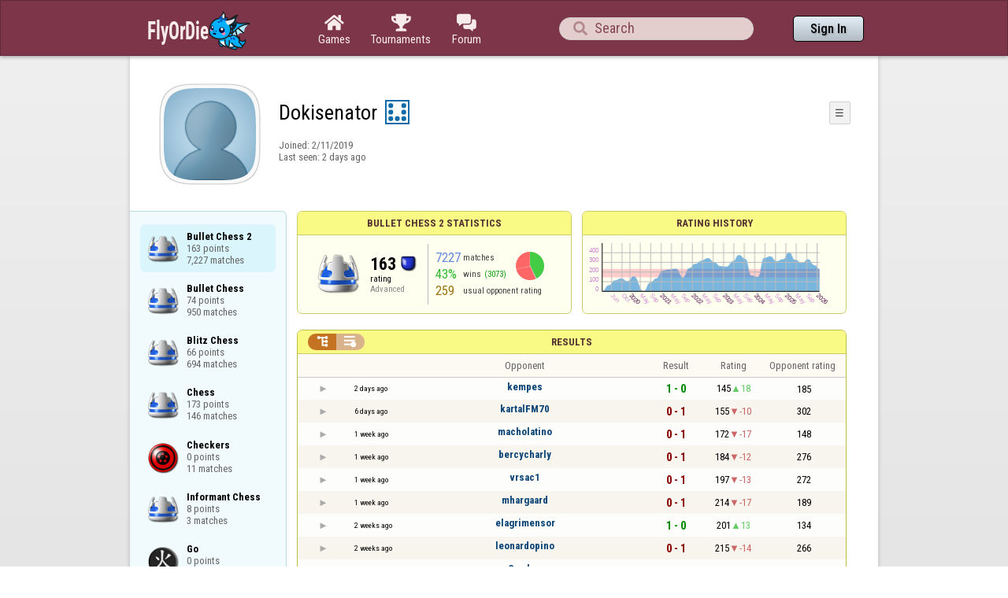

--- FILE ---
content_type: text/html;charset=utf-8
request_url: https://www.flyordie.com/players/Dokisenator/ChessBullet2
body_size: 13594
content:
<!DOCTYPE html>
<html
data-responsive="true"
class=nhp
lang="en-US"
dir="LTR">
<head>
<meta charset="utf-8">
<script type="text/javascript">F2P={pt:'P',cc:-586,gn:'ChessBullet2',xl:4,na:false,ot:0,s:[],l:function(){slog("debug","f2p l");},b:function(){slog("debug","f2p b");},v:143,sccl:function(s){var a=document.getElementsByClassName("privacySettingsLink");for(var i=0;i<a.length;i++){if(s)a[i].classList.remove("a");else a[i].classList.add("a");}},loc:'en_US',tut:false,lld:[["P1C",function(){(function(w,d,s,l,i){w[l]=w[l]||[];w[l].push({'gtm.start':new Date().getTime(),event:'gtm.js'});var f=d.getElementsByTagName(s)[0],j=d.createElement(s),dl=l!='dataLayer'?'&l='+l:'';j.async=true;j.src=
'https://www.flyordie.com/metrics/gtm.js?id='+i+dl;f.parentNode.insertBefore(j,f);})(window,document,'script','dataLayer','GTM-MJTM797W');}]]};addEventListener("load",function(){slog(F2P.V>=F2P.v?"debug":"warning",(F2P.V>=F2P.v?"f2p v ok ":"f2p v wrong ")+F2P.V+", "+F2P.v+"; "+F2P.s.length);if(F2P.V>=F2P.v)F2P.i({});});</script>
<script src="https://www.flyordie.com/games/config/free-to-play.js?143" defer charset="UTF-8">
</script>
<meta name="viewport" content="width=device-width, initial-scale=1, user-scalable=no"/>
<meta http-equiv="X-UA-Compatible" content="IE=edge">
<meta name="format-detection" content="telephone=no">
<meta name="theme-color" content="#683a45" />
<meta name="google" content="notranslate">
<meta name="robots" content="noindex, notranslate">
<title>Dokisenator - Player Information - Bullet Chess 2</title>
<link rel="preload" href="/image/newdesign/background18_dup.svg" as="image" />
<link rel="stylesheet" href="/s/player-miz2zf1c.css" />
<link rel="preconnect" href="https://fonts.googleapis.com">
<link rel="preconnect" href="https://fonts.gstatic.com" crossorigin>
<link href="https://fonts.googleapis.com/css2?family=Roboto:ital,wght@0,100;0,300;0,400;0,500;0,700;0,900;1,100;1,300;1,400;1,500;1,700;1,900&display=swap" rel="stylesheet">
<link href="https://fonts.googleapis.com/css2?family=Roboto+Condensed:ital,wght@0,100..900;1,100..900&display=swap" rel="stylesheet">
<style>@media screen and (max-width:839.98px){.hf-tabs{display:none;}
.hf-tabs{table-layout:fixed;}
.newHeader{text-shadow:0px 4px 4px rgba(0,0,0,0.25);font-family:"Roboto Condensed";}
.fodTitle{font-weight:700}
}
@media screen and (max-width:839.98px){.initial-tab::after,.tab-shown::after,.statTab::after{content:"";display:block;padding-bottom:7em;}
}</style>
<script>pageRequestID='A119C0251F17B';syncPos="";wsURL=null;asyncPlayerStatURL="/players/Dokisenator/{statID}-NORMAL?game=ChessBullet2&s=hn";d=null;userID=29958329;ratingCategoryBoundaries={"lower":150,"upper":240};ratingHistoryMobileBreakpoint=900;</script>
<script src="/s/player-miz2zf1c.js"></script>
<script>function printLocalDateTime(s){var date=date(s);document.write(date.toLocaleDateString());document.write(" ");document.write(date.toLocaleTimeString([],{hour:"2-digit",minute:"2-digit"}));}function makeDate(timestamp){if(typeof timestamp==="string")return new Date(Date.parse(timestamp));else return new Date(timestamp);}function toDateString(timestamp){return makeDate(timestamp).toLocaleDateString();}function toTimeString(timestamp){return makeDate(timestamp).toLocaleTimeString([],{hour:"2-digit",minute:"2-digit"});
}function toDateTimeString(timestamp){var date=makeDate(timestamp);var s=date.toLocaleDateString();s+=" ";s+=date.toLocaleTimeString([],{hour:"2-digit",minute:"2-digit"});return s;}function toPreciseDateTimeString(timestamp){var date=makeDate(timestamp);var s=date.toLocaleDateString();s+=" ";s+=date.toLocaleTimeString([],{hour:"2-digit",minute:"2-digit",second:"2-digit",fractionalSecondDigits:3});return s;}function printLocalDate(s){var date=makeDate(s);document.write(date.toLocaleDateString());}
function printApproximateLocalDate(time){document.write(toApproximateLocalDate(time));}function toApproximateLocalDate(time){var language=window.navigator.userLanguage||window.navigator.language;var _now=new Date;var _date=makeDate(time);var _days=(Date.UTC(_now.getFullYear(),_now.getMonth(),_now.getDate())-Date.UTC(_date.getFullYear(),_date.getMonth(),_date.getDate()))/86400000;if(_days===0)return"Today";else if(_days===1)return"Yesterday";else var options={weekday:'short',day:'numeric',month:'short'};
if(_date.getFullYear()!=_now.getFullYear())options={year:'numeric',day:'numeric',month:'short'};return _date.toLocaleDateString(language,options);}function toApproximateLocalTime(time,showTimeAlsoIfOld){var _now=new Date;var _date=makeDate(time);var language=window.navigator.userLanguage||window.navigator.language;var _days=(Date.UTC(_now.getFullYear(),_now.getMonth(),_now.getDate())-Date.UTC(_date.getFullYear(),_date.getMonth(),_date.getDate()))/86400000;var localTime=_date.toLocaleTimeString(language,{hour:'2-digit',minute:'2-digit'});
if(_days===0)return"Today "+localTime;else if(_days===1)return"Yesterday "+localTime;else{var options={day:'numeric',month:'short'};if(_days<10)options.weekday="short";if(_date.getFullYear()!=_now.getFullYear())options={year:'numeric',day:'numeric',month:'short'};return _date.toLocaleDateString(language,options)+(showTimeAlsoIfOld?" "+localTime:"");}}function printLocalTime(s){var date=date(s);document.write(date.toLocaleTimeString());}</script>
<script src="/s/player/Dokisenator/deferred-ChessBullet2-NORMAL.js" async defer></script>
<script>if(this.addEventListener)(function(d,P){d.addEventListener('click',function(e){},false);addEventListener('DOMContentLoaded',function(){var e=d.getElementById('back')||d.getElementById('continue');if(e)try{if(!location.hash)history.pushState("","","#done");addEventListener('hashchange',function(){if(!location.hash){history.pushState("","","#done");e.click();}});}catch(e){}},false);})(document,parent);</script>
</head>
<body data-s="homepage_newheader" class="F O"><div class="f T v"><div class=t><div class="W e newHeader"><div style="max-width:950.0px;" class="F mC"><div style="max-width:950.0px;" class="fi"><div class="f T h"><div class=H><style>@media screen and (min-width: 840px) { .hi-w840gte {display:none !important}}</style><div class="f T hi-w840gte h"><div data-tr="HEADER_HAMBURGER" onclick="openNavDrawer()" onmousedown="event.preventDefault()" class="gf gf headerButton H"></div><style>@media screen and (min-width: 600px) { .hi-w600gte {display:none !important}}</style><a data-tr="HEADER_BRANDNAME" href="/" class="W l hi-w600gte fodTitle fodTitle-normal H">FlyOrDie.com</a></div></div><style>@media screen and (max-width: 599.98px) { .hi-w600lt {display:none !important}}</style><a href="/" class="hi-w600lt H"><object data="/image/newdesign/sarkany_animalt_3.svg" class="F B fodLogo-3"></object></a><div class=H><div class="f T hf-tabs h"><a href="/" class="Vm hf-tabbtn Ho"><div class="W b vm"><div><div class="fi C gf gf"></div></div><div class="c hf-tabbtn-text">Games</div></div></a><a href="//www.flyordie.com/tournaments.html" class="Vm hf-tabbtn Ho"><div class="W b vm"><div><div class="fi C gf gf"></div></div><div class="c hf-tabbtn-text">Tournaments</div></div></a><a href="/forum/" class="Vm hf-tabbtn Ho"><div class="W b vm"><div><div class="fi C gf gf"></div></div><div class="c hf-tabbtn-text">Forum</div></div></a></div></div><div class="hi-w600lt searchPlayerTextFieldSpacer H"></div><div class="W Vm Ho"><div class="W b C vm"><div class="Fi searchFieldWrapper"><div class="F O"><input placeholder="Search" class="fi searchPlayerTextField" id="t14287526"><div class="F pt P"><div class="f T"><div class="f e vm"><div class="W b L gf gf searchIcon"></div></div></div></div></div></div></div></div><div class=H><div class="f T h"><a data-tr="HEADER_HOMEBTN" href="/" class="f C hi-w840gte gf gf headerButton headerHomeButton H"></a><div class="Vm Ho"><div class="W b vm"><a data-tr="HEADER_SIGNIN" href="/account/sign-in?d=%2Fplayers%2FDokisenator%2FChessBullet2" class="F B w headerSignInButton">Sign In</a></div></div></div></div></div></div></div></div></div><div class=t><div class="W e"><div class="fi w mhs"></div></div></div><div class="F t"><div class=e><div style="max-width:950.0px;" class="F mC"><div style="max-width:950.0px;" class="fi"><div class="f T"><div class="f e vt"><div class=sheet><div class="W T v"><div class=t><div class="W e headerWrapper"><div class="f T v"><div class=t><div class="W e"><div class="f T headerWithoutTabSwitcher h"><div class=H><div class="f T h"><div style="padding:0px 0px 0px 1.0em;" class=H><div class=F></div></div><div class="pi-c H"><div class="F pi-w"><div class="b w pi-k"></div><div class="b w pi-b"></div><div style="background:url(//www.flyordie.com/servletImages/player/anonymous.jpg);" class="b w pi-i "></div></div></div></div></div><div class="W Vm Ho"><div class="W b vm"><div class="f T h"><div class="W L nicknameRow H"><div class=b><div class="f T"><pre class="f e vm nickname">Dokisenator</pre></div></div><div class=b><div class="f T"><div class="f e vm"><style>@media screen and (max-width: 699.98px) { .hi-w700lt {display:none !important}}</style><div class="Vm hi-w700lt permIcon"><div class="W b vm"><div style="width:2.4em;" title="Level 7" class=F><svg xmlns="http://www.w3.org/2000/svg" viewBox="0 0 30 30"><rect x="1" y="1" width="28" height="28" fill="#fff"/><path d="M28,2V28H2V2H28m2-2H0V30H30V0Z" fill="#106ba8"/><circle cx="7" cy="7" r="3" fill="#106ba8"/><circle cx="15" cy="23" r="3" fill="#106ba8"/><circle cx="23" cy="7" r="3" fill="#106ba8"/><circle cx="23" cy="15" r="3" fill="#106ba8"/><circle cx="23" cy="23" r="3" fill="#106ba8"/><circle cx="7" cy="15" r="3" fill="#106ba8"/><circle cx="7" cy="23" r="3" fill="#106ba8"/></svg></div></div></div></div></div></div></div><div style="min-width:1.0px;width:1.0px;" class="Vm Ho"><div class="W b vm"><div class="f T button-bar h"><div class=H><div class="f T v"><div class=t><div class="W e w bbb popup-menu-button">☰</div></div><div class=t><div class="W e pc"><div style="z-index:2;" onselectstart="return false;" class="f T pt S popup-menu pR v"><div class=t><div class="W e"><a href="/s/signIn?area=ChessBullet2&amp;s=dd&amp;d=%2Fplayers%2FDokisenator%2FChessBullet2" class="f T menu-item h"><div style="padding:0px 1.0em 0px 0px;" class=H><div style="color:gray;" class="fi gf gf"></div></div><div style="color:black;" class="W w H">Sign in</div></a></div></div><div class=t><div class="W e"><a href="/search?d=%2Fplayers%2FDokisenator%2FChessBullet2" class="f T menu-item h"><div style="padding:0px 1.0em 0px 0px;" class=H><div style="color:gray;" class="fi gf gf"></div></div><div style="color:black;" class="W w H">Search Player</div></a></div></div></div></div></div></div></div></div></div></div></div><div class="W T hi-w700lt v"><div class=t><div class="W e L l-ol"><div class=b><div class="f T h"></div></div><div class=b><div class="f T l-dl h"><div class="w H">Joined: </div><div class=H id=__29aomk></div></div></div></div></div><div class=t><div class="W e"><div class="f T last-seen-panel h"><div class="w H">Last seen: </div><div class="w H">2 days ago</div></div></div></div></div><style>@media screen and (min-width: 700px) { .hi-w700gte {display:none !important}}</style><div class=hi-w700gte><div class="F m-piw"><div class="F Vb"><div class="W b vb"><div class="f T m-pi h"><div class=H><img src="https://www.flyordie.com/image/oldtimer/7.gif" width="14" height="14" class="B dice-small"></div><div class="w oldtimerLabel H">Fanatic</div><div class="W H"></div></div></div></div></div></div></div></div></div></div></div><div class=t><div class="W e hi-w700gte O"><div class="f T tabSwitcher-buttons h"><div onclick="switchTab(&#39;aboutTab&#39;)" onmousedown="event.preventDefault()" class="W c t-b H">About</div><div onclick="switchTab(&#39;statTab&#39;)" onmousedown="event.preventDefault()" class="W c t-b H">Bullet Chess 2</div><div onclick="switchTab(&#39;gameListTab&#39;)" onmousedown="event.preventDefault()" class="W c t-b H">All games</div></div><div class="F pt P"><div class="f T"><div class="f e vb"><div class="W b w atm atm-3"></div></div></div></div></div></div></div></div></div><div class=t><div class="W e"><div class="f T sheetContent h"><div style="min-width:1.0px;width:1.0px;" class="vt Ho"><div class=glc><div class="F C gameListCenter gameList gameListTab tab-hidden"><div data-u="/players/Dokisenator/ChessBullet2" style="background-position-y:-1em,4em,-29em" id="gle29035530" class="b gle"><pre class="F w">Bullet Chess 2
163 points
7,227 matches</pre></div><a style="background-position-y:-1em,4em,-29em" href="/players/Dokisenator/ChessBullet" id="gle29058098" class="b gle"><pre class="F w">Bullet Chess
74 points
950 matches</pre></a><a style="background-position-y:-1em,4em,-29em" href="/players/Dokisenator/ChessBlitz" id="gle29035877" class="b gle"><pre class="F w">Blitz Chess
66 points
694 matches</pre></a><a style="background-position-y:-1em,4em,-29em" href="/players/Dokisenator/Chess" id="gle29040706" class="b gle"><pre class="F w">Chess
173 points
146 matches</pre></a><a style="background-position-y:-1em,4em,-32em" href="/players/Dokisenator/Checkers" id="gle29036445" class="b gle"><pre class="F w">Checkers
0 points
11 matches</pre></a><a style="background-position-y:-1em,4em,-29em" href="/players/Dokisenator/ChessInformant" id="gle30119503" class="b gle"><pre class="F w">Informant Chess
8 points
3 matches</pre></a><a style="background-position-y:-1em,4em,-41em" href="/players/Dokisenator/Go" id="gle29036798" class="b gle"><pre class="F w">Go
0 points
1 match</pre></a></div></div></div><div class=H style="min-width:1.0em"></div><div class="W vt Ho"><div id="playerStatCompWrapper" class=statTab><div class="f T v"><div class=t><div class="W e"><style>@media screen and (min-width: 900px) { .r-w900gte > .ro {display:table-cell} .r-w900gte>.ro>.ri{display:block;height:100%}}</style><div class="f T E r-w900gte"><div class="ro vm" style="width:50.0%;height:50.0%"><div class=ri><div class="f T panel r-p r-p-NORMAL v"><div class=t><div class="W e w hi-w700lt p-c">Bullet Chess 2 statistics</div></div><div class="F t"><div class=e><div class="f T v"><div class=t><div class="W e"><div class="F T mC ratingPanelContent rp-largepadding h"><div class="vm Ho"><div style="background:url(/image/game/64x64/chess.png) no-repeat;background-size:contain;" class=rp-gameicon></div></div><div class="vm Ho"><div class=ratingCol><div><div class="F T mL h"><div style="font-weight:bold;font-size:2.0em;" class="w H">163</div><div class=H><div style="width:2.0em;height:2.0em;background:url(/image/ratingCategory/board_48.png) -400% 000%;background-size:800% 100%;" class="fi rci"></div></div></div></div><div class="l ratingLabel">rating</div><div class="l ratingCategoryName">Advanced</div></div></div><div class="Vm resultCountsByCategory Ho"><div class="W b vm"><table class=f><tr><td class="w matchCount">7227</td><td class=w>matches</td><td rowspan="2" class=vm><div class="pie resultCategoryPieChart"><div style="transform: translate(50%, 0) rotate(-1.00deg)" class=pieSegmentOuter><div style="transform: translate(-100%, 0) rotate(155.08deg)" class="pieSegmentInner winsItem"></div></div><div style="transform: translate(50%, 0) rotate(153.08deg)" class=pieSegmentOuter><div style="transform: translate(-100%, 0) rotate(4.29deg)" class="pieSegmentInner drawsItem"></div></div><div style="transform: translate(50%, 0) rotate(156.36deg)" class=pieSegmentOuter><div style="transform: translate(-100%, 0) rotate(102.82deg)" class="pieSegmentInner lossesItem"></div></div><div style="transform: translate(50%, 0) rotate(258.18deg)" class=pieSegmentOuter><div style="transform: translate(-100%, 0) rotate(101.82deg)" class="pieSegmentInner lossesItem"></div></div></div></td></tr><tr><td class="w winRatio">43%</td><td><div class="f T h"><div class="w H">wins</div><div class="w winCount H">(3073)</div></div></td></tr><tr><td class="w averageOpponentRating">259</td><td colspan="2" class=w>usual opponent rating</td></tr></table></div></div></div></div></div></div></div></div></div></div></div><div class=ro style="min-width:1.0em;width:1.0em;min-height:1.5em;height:1.5em"><div class=ri></div></div><div class="ro vm"><div class=ri><div class="f T panel ratingHistoryPanel v"><div class=t><div class="W e w p-c">Rating History</div></div><div class="F t"><div class="e p"><canvas width="200" data-rh="ߣ*3)()i)R)Q)P)O)C)B)A)&lt;);)9)8)7)6)5)*)*)))()R)P)@)?)(*()=)&lt;);):)9)8)7)6)5)4)3)2)1)0)/).)-),)+)*)))(D();):)9)8)7)6)5)4)3)2)1)0)/)()))e)t))))r)q)b)a)`)_)[)Z)l)k)r)q)p)o)n)m)`)q)p)o){)z)y)x)w)v)u)t)s)r)q)p)o)n)m)l)k)j)i)v)u)t)s)r)q)p)o)n)m)l)k)j)i)h)g)f)e)d)c)b)a)`)_)^)])\)[)h)`)o))¥)´)³)²)±)°)¯)®)­)¬)«)ª))^)Z)Y)X)W)V)U)T)S)R)Q)P)O)N)M)L)K)J)I)H)G)F)E)D)C)d)c)B)&lt;);):)9)8)7)6)5)4)3)2)1)0);):)9)8)7)6)5)4)3)2)1)0)/).)-),)+)*)))(?()Q)K)I)Q)f)e)()H)p)d)c))))a)i)))))M))))))))))))))))))y){)M)L)Q)8)7)(*():)^)K)J);)-)()();):)9)F)³)È)®))))M)q) ))|)z)_)u)r)a)`)_)M)=)2)1)0)(*():)X)8);)(+()9)8)7)6);):)()&lt;)+)*)))(*()&gt;)/).)-)9)8)7)6)5)))(*();):)9)+)*)))(+()8)7)6)5)4)3)2)1)0)/).)-),)+)*)))(()9)D)l)m)l)k)j)i)h)g)f)e)d)c)b)a)`)_)^)])[)k)Y)\)&lt;)|))V)9)\)C)B)A)@)(,()K)C)(,()Q))u))i)c)d)y)w)b)p)O)?)K)&lt;);):)Q)4)3)M)M)d))­)¬)))­))z))j)K)M)])]){)3)A)q)¡)y)R)?)¦)²))l))m)D)C)J))£)))­))¥))Ò)Ć)ø)Ì)¯))Ë)))))¥)²)«)Â){))x)½)´)¸)¨)V)|){))²)±)­))))))Ê)È)¶) ))l)d)S)¿)ª)µ))~)))®)®)æ))))´)³)¤)¹)|)¡)³)Ó)×)ç)Ñ)ç)Ē)ä)ë)Ý)Ó))±))¤)))))¦)©)§)º)¹)Ú)Ë)²))n)))))¥)¦) )))))))))))))))))))))))))))))))))|){)z)y)x)w)))Ó)Ò)¿))­)))³)Ë)×)î)î)Ý)û)¹)º)¹)Æ)Â)Á)À)¿)Ñ)»)ª)))±)¸)Â) )ª))¶)Ù)ä)á)ę)ý)ë)÷)ï)Ě)é)æ)ñ)ę)Ó)²)Ì)³)²)Å)¨)|)m)a)a)M)=C=)`W`)_0_)h)y)y)j)j))§+§))¨)½2½)ª6ª)©/©)¨.¨)§.§)²)¦)¹+¹)¼)Û)â)Î.Î)É)à)¾+¾)Ñ)¶)Ý)Ü+Ü)Ĉ)÷)đ)Đ)ğ)Ė)Ė)ĭ*ĭ)ð)Á)Ñ)Ï)Ú)Á)ľ)Ŏ)Č)û)Ā)Ø*Ø)Ë)Á)æ)Ø)â)â)ĥ)Ł)Ļ)ŉ)ŉ)ŀ)Ň)ģ)Ķ)Ĺ)ň)Ĥ)İ)İ)Ĕ)ā)ù)Ė)ă)ã)î)ê)Ù)¼)Ó)Ä)Ö)ç)ń)Į)ą)İ)ī)ı)Ê)¬)+)Á)°)°)¡)³)¼)¼)Ğ)Č)Ā)÷)Õ)ä)å)Ö)Ä)Ç)æ)Ã)ď)û)Ĝ)Ě)õ)Ē)þ)Ċ)Ċ)Ĥ,Ĥ)ú)ú)Ħ)Ħ)ă)ú)Ģ)Į)Į)ŋ)Ŧ)ű)Ŏ)ŕ)Ě)ç)ą)ą)Ć)Ĕ)Ē)ë)é)ÿ)ý)Ċ)Ă)Č)ĕ)ĕ)Ŏ)Ť)ŕ)ì)Í)®)¡)Ö)Ê)Î)ã)¸)))®)®)¼)¦)¦)«)))*)¡)Ê)ç)Ą)ē)ħ)Ċ)ä)ò)¿)Í)Ċ)ī)ľ)Ľ)Đ)ñ)à)ð)Ĉ)ñ)ã)é)Å)Ú)Ì)å)í)ę)Ĩ)þ)Ď)Ć)Ď)à)Ò)Ý)ë)ë)Þ)µ)â)ñ)Ë)Þ)ÿ)Ħ)Ĝ)Ī)Ī)ĉ)Ď)Ď)Ā)đ)ĝ)þ)Ŧ)Ū)Ŷ)Ƌ)ś)ŗ)Ĵ)ĥ)ĥ)Ā*Ā)à)Õ)ç)Õ)Ú)à)Ë)¿)¿)å)Ŏ)Ō)ĉ)Þ)Ń)Š)Š)Ĺ)Ĺ)ę)ĭ)ă)Ğ)Ē)š)ĺ)ņ)ŋ)Ğ)Ā)ø)ß)Þ)à)ĵ)Ŏ)œ)Ő)Ĭ)ý)Ē)ó)Ú)Í)û)č)ę)ę)ġ)ė)þ)ã)×)¾)¾)Ò)´)½)Æ)µ*µ)Þ)Ċ)Ċ)ù)ù)ě)ĝ)Ġ)Đ)Ý)Ý)Ï)Á)Á)Ì-Ì)î)û)ñ)Ē)ġ)ĵ)ã)Ð)å)ô)ë)ë)Û)Í)¼)¼)¯*¯)ª)*)))¦)¦)))¦))«)«)£)¬)¬)¡)º)¤)))q)f+f)Z)Z)){)b*b)u))) )¾)Á)ì)Ď)Ù)Ý)ñ)ÿ)û)Ú)Ö)Ö)´)´))·)³)£)£)«)Å)i)\+\))*))w)~)+)Ó)º)È)Á))r)V)«)·)¶))¸)Ê)ë*ë)ă)ĥ)Ė)ñ*ñ)Õ)Ê*Ê)¼)¼)Ý)ă)ñ)ñ)ć)ć)ċ)Č)Č)ġ)Ĭ)ī)Đ)İ)ě)ŋ)Ū)Ĺ)Đ)ý)Û)ë)ä)î)î)ð)Ć)Û)ì)î)ì)Ą)Ą)ò)Ô)æ)æ)đ+đ)ò)Þ,Þ)÷)ò)ä)ä)Õ)Æ)µ)))~,~))³)³)à)ô)ô)à0à)Ģ)Ľ)ō)Ţ)Ĺ)Ċ)Ċ)Ý)Ð)Ĕ)ĺ)Ŀ)ķ)ġ)ę)ú)Ă)Ă)û)¿)Ò)×)Ê)Û)ë)Ă)č)ü)Þ*Þ)Ð)Ý)í)í)¹)Ñ)»){){)))|))ľ)Ľ)ś)Ƈ)Ə)Ĺ)İ)ĳ)č)é)ĺ)ħ)Ļ)į)ă)ŉ)ƭ)ƚ)ƈ)ű)ō)ı)ņ)Ę)ø)õ)å)ĳ)ł)ķ)ī)ŕ)ŏ)Ň)Ą)Ś)Ž)ƌ)Ų)Ŕ)ũ)Ų)ƃ)Ů)Ŋ)Ł)Ğ)ĺ)Ĳ)Ė)Ő)Ŀ)Ĭ)ë)À)Ó)đ)ı)Ŀ)Ŀ)õ-õ)ą,ą)Ĳ)İ)ğ*ğ)é)Ø3Ø)×+×)Ö+Ö)Õ+Õ)Ô+Ô)Ó,Ó)Ò+Ò)Ñ+Ñ)Ð,Ð)Ï+Ï)Î,Î)Í+Í)Ì,Ì)Ë,Ë)Ê,Ê)É+É)È,È)Ç,Ç)Æ,Æ)Å,Å)Ä-Ä)Ã,Ã)Â,Â)Á,Á)À-À)¿,¿)¾-¾)½-½)¼,¼)»-»)º-º)¹-¹)¸-¸)·-·)¶.¶)µ-µ)´)´)Ã*Ã)Ë)ĥ)ù)«))Ä)ġ)ê)×)Ö)ŀ)ŋ)Ş)Ű)Ɓ)ŷ)İ)ľ)İ)Ē)Ċ)Ħ)ě)ŕ)Ÿ)ƍ)ś)Ţ)ŷ)ŝ)Ĺ)ĩ)Ć)ľ)į)Ě)ń)ġ)ł)ę)ù)ĝ)Ĉ)ĩ)Ă)¤)Á)Ý)Ņ)÷)ĕ)ĕ)Ï)ß)Ò)Î)ü)Ğ)Ğ)Ń)ĳ)Ğ)ú)ó)â)ę)đ)ü)è)Ö)³)Á)¸)Í)Ö)î)õ)Ĉ)Į)ƍ)Ɵ)Ŵ)ĺ)Œ)ľ)Ō)ő)Š)Ź)Ź)ũ)Ŏ)ē)è)Û+Û)Ð)Â)Ė)ĉ)÷)×*×)Ě)Ě)Ģ)Č)Č)Þ)Þ)Ć)ď+ď)ú*ú)ì)Ñ)Ã*Ã)®.®)É)ė)ø)ë)ë)ü)Č)ţ)Ū)Ģ)Ģ)ē)Ģ)Č)Ē)ď)ä)Û)Å)Å)ó)ô)č)ė)Ĕ)Ĥ)Ĭ*Ĭ)ú)ā)÷)ĩ)Ķ)Ļ)Ĺ)ý)ĉ)Ħ)Ĳ)Ĳ)Ĉ)þ)ē)ň)ĸ)ľ)Ė)ļ)č)Ē)ğ)ĉ)į)į)đ)ý)ĺ)Ń)ļ)ņ)ņ)Ŏ)Ė)Ŀ)ō)ľ)Ŋ)ĵ)Ğ)ý)ö)ĳ)Ō)İ)Ĭ)Ď)×)ã)Ą)á)Ğ)ć)Ħ)Ļ)đ)Ę)Ŕ)ļ)Į)Ť)Ū)ĥ)Ą)ĵ)ø)Ď)Ă)đ)ş)Ť)Ŕ)ŉ)ŀ)ľ)ŀ)Ŝ)Ţ)Į)İ)Đ)ÿ)ğ)ī)ŉ)Ō)Ŀ)Ś)ō)Ő)ń)Ĥ)ą)ğ)ĥ)Ľ)ļ)Ž)Ň)ľ)Ę)ı)ł)Ŗ)ſ)Ŀ)ĸ)Ų)ţ)ť)Ō)Į)Ř)Š)š)ņ)Ř)ľ)ĩ)Ģ)Ĵ)ĝ)ĝ)ģ)ģ)Ą)Ĩ)Ģ)ė)ē)ĵ)ř)Ť)œ)Ġ)ī)ģ)ÿ)ģ)Ŀ)ŀ)ĸ)ģ)ı)Ġ)Ġ)Ŀ)ı)Ę)ś)Ŝ)ă)Ħ)ł)Ō)ļ)ń)Ĉ)Ĝ)Ď)æ)ë)ď)Ě)ŵ)Ů)Š)ƀ)Ɓ)ƕ)ƣ)ƚ)Ƭ+Ƭ)Ɲ.Ɲ)ƻ*ƻ)ǌ)Ʃ)ŗ)ł)Ľ)ï)É)ê)ķ)Ő)į)ė)Ĕ)Ĕ)Ě)Ġ)ĥ)ĥ)ē)ģ)ģ)ĕ)Ķ)ŭ)ř)Ľ)Ľ)Ń)Ť)ř)Ņ)Ņ)ŉ)Ĵ)Ĵ)Ĩ)ŭ)Ÿ)Ŏ)Ľ)ğ)ı)Ģ)Ĉ)Ġ)Û)Ć)ú)Ă)í)ľ)œ)Ŋ)Ŋ)Ĵ)ć)ć)ě)Ŀ)ģ)Č)Č)Ĉ)Ĉ)÷)Ŋ)Ň)Ĺ)ĩ)Ď)ġ)ĥ)ĉ)î)Ā)Ā)÷)Ċ)Ą)ŗ)Ŋ)ġ)ă)Č)Č)Ĳ)ć)Ė)Ī)ĭ*ĭ)č)ě)Č,Č)ċ)ģ)ë)ß*ß)ð)ð)ó)ó)Ü)Ü)Ô)ð)å)Õ)É)Ã)Ù)Æ)Æ)Â)*)),)x*x)s)¡)))Í)Í)º)º)É)¶)¨-¨)²-²)á)×)¶)Ç)ú)ú)Ĉ)Ĉ)ì*ì)ğ)Ď)õ)ë)ī)ī)ĝ)ó)Ă)Ģ)ģ)ê)ê)Ć)ï)å)ü)Ğ)č)Ġ)ú)í)Ň)ş)ſ)Ħ)Ħ)ņ)ĸ)Ľ)ĳ)Œ)Ű)ċ)ġ)ĥ)Ē)Ė)Ş)Ŝ)Ĺ)ó)Ħ)Ī)ÿ)Ī)Ř)İ)ď)Ě)¯)°)Ü)ĉ)ĉ)Ü)ą)Ĕ)ą)ı)ī)Ď)ù)ĕ)Ù)Â)))¡)*))à)Ĕ)ĥ)Ĝ)Ė)Ļ)Ļ)ē)ē)÷)Ď)Ć)À)è)Ł)Ė)Ċ)ò)Ü)Ã)Ã)Ø)¯*¯) )))í)Ė)Ė)Ą)Ė*Ė)ġ)ĭ)ĩ)ĩ)Ġ)Ē*Ē)ą*ą)ē*ē)Ġ)ý*ý)î*î)ê*ê)Ã)»)»)­)­)¢-¢)®)¾)¾)³,³)».»)¸)Á)Ç)±)¬)º)é)ê*ê)Ð*Ð)ę)î*î)í)ÿ)ñ+ñ)þ,þ)í*í)¹+¹)Ë*Ëਗǌ" height="100" class="graph P"></canvas></div></div></div></div></div></div></div></div><div class=t style="height:1.5em"></div><div class="F t"><div class=e><div class="f T h"><div class="Vt Ho"><div id="rpw" class="W b vt"><div class="f T resultsPanel v"><div class=t><div class="W e O r-i-mouseArea resultsCaption"><div onclick="switchResultsView()" onmousedown="event.preventDefault()" class="F w resultsCaptionText">Results</div><div class="F L pt P"><div class="Fi Vm"><div style="padding:0px 1.0em 0px 1.0em;" class="W b vm"><div class="f T r-i h"><div class="gf gf r-oi H"></div><div class="gf gf r-ti r-i-inactive H"></div></div></div></div></div></div></div><div class="F t"><div class=e><table class="f d o-t"><thead><tr><td class=Vm><div class="W b c vm"></div></td><td class="Vm hi-w700lt"><div class="W b l vm"></div></td><td style="width:100.0%;" class=Vm><div class="W b c vm">Opponent</div></td><td class=Vm><div class="W b c vm">Result</div></td><td class=Vm><div class="W b c vm">Rating</div></td><td class="Vm hi-w700lt orc"><div class="W b c vm">Opponent rating</div></td></tr></thead><tr class=o-t><td class=Vm><div class="W b C vm"><div onselectstart="return false;" class="Fi w S n-i"></div></div></td><td class="vm hi-w700lt"><div title="2026-01-25" class="l series-date">2 days ago</div></td><td style="width:100.0%;"><div class="f T v"><div class=t><div class="W e Vm o-nc"><div class="W b C vm"><a data-tr="RESULT-PLAYER" href="/players/kempes/ChessBullet2" class="Fi el o-n">kempes</a></div></div></div><div class=t><div class="W e Vm hi-w700gte opponent-rating"><div class="W b c vm">(185)</div></div></div></div></td><td class=Vm><div class="W b C vm"><div class="Fi"><div class="f T"><div class="f e vm"><div class="c s-w">1 - 0</div></div></div></div></div></td><td class=Vm><div class="W b vm"><div class="F T mC h"><div class="w H">145</div><div class="w r-u H">18</div></div></div></td><td class="Vm hi-w700lt orc"><div class="W b c vm">185</div></td></tr><tr class="o-t even"><td class=Vm><div class="W b C vm"><div onselectstart="return false;" class="Fi w S n-i"></div></div></td><td class="vm hi-w700lt"><div title="2026-01-21" class="l series-date">6 days ago</div></td><td style="width:100.0%;"><div class="f T v"><div class=t><div class="W e Vm o-nc"><div class="W b C vm"><a data-tr="RESULT-PLAYER" href="/players/kartalFM70/ChessBullet2" class="Fi el o-n">kartalFM70</a></div></div></div><div class=t><div class="W e Vm hi-w700gte opponent-rating"><div class="W b c vm">(302)</div></div></div></div></td><td class=Vm><div class="W b C vm"><div class="Fi"><div class="f T"><div class="f e vm"><div class="c s-l">0 - 1</div></div></div></div></div></td><td class=Vm><div class="W b vm"><div class="F T mC h"><div class="w H">155</div><div class="w r-d H">-10</div></div></div></td><td class="Vm hi-w700lt orc"><div class="W b c vm">302</div></td></tr><tr class=o-t><td class=Vm><div class="W b C vm"><div onselectstart="return false;" class="Fi w S n-i"></div></div></td><td class="vm hi-w700lt"><div title="2026-01-18" class="l series-date">1 week ago</div></td><td style="width:100.0%;"><div class="f T v"><div class=t><div class="W e Vm o-nc"><div class="W b C vm"><a data-tr="RESULT-PLAYER" href="/players/macholatino/ChessBullet2" class="Fi el o-n">macholatino</a></div></div></div><div class=t><div class="W e Vm hi-w700gte opponent-rating"><div class="W b c vm">(148)</div></div></div></div></td><td class=Vm><div class="W b C vm"><div class="Fi"><div class="f T"><div class="f e vm"><div class="c s-l">0 - 1</div></div></div></div></div></td><td class=Vm><div class="W b vm"><div class="F T mC h"><div class="w H">172</div><div class="w r-d H">-17</div></div></div></td><td class="Vm hi-w700lt orc"><div class="W b c vm">148</div></td></tr><tr class="o-t even"><td class=Vm><div class="W b C vm"><div onselectstart="return false;" class="Fi w S n-i"></div></div></td><td class="vm hi-w700lt"><div title="2026-01-18" class="l series-date">1 week ago</div></td><td style="width:100.0%;"><div class="f T v"><div class=t><div class="W e Vm o-nc"><div class="W b C vm"><a data-tr="RESULT-PLAYER" href="/players/bercycharly/ChessBullet2" class="Fi el o-n">bercycharly</a></div></div></div><div class=t><div class="W e Vm hi-w700gte opponent-rating"><div class="W b c vm">(276)</div></div></div></div></td><td class=Vm><div class="W b C vm"><div class="Fi"><div class="f T"><div class="f e vm"><div class="c s-l">0 - 1</div></div></div></div></div></td><td class=Vm><div class="W b vm"><div class="F T mC h"><div class="w H">184</div><div class="w r-d H">-12</div></div></div></td><td class="Vm hi-w700lt orc"><div class="W b c vm">276</div></td></tr><tr class=o-t><td class=Vm><div class="W b C vm"><div onselectstart="return false;" class="Fi w S n-i"></div></div></td><td class="vm hi-w700lt"><div title="2026-01-18" class="l series-date">1 week ago</div></td><td style="width:100.0%;"><div class="f T v"><div class=t><div class="W e Vm o-nc"><div class="W b C vm"><a data-tr="RESULT-PLAYER" href="/players/vrsac1/ChessBullet2" class="Fi el o-n">vrsac1</a></div></div></div><div class=t><div class="W e Vm hi-w700gte opponent-rating"><div class="W b c vm">(272)</div></div></div></div></td><td class=Vm><div class="W b C vm"><div class="Fi"><div class="f T"><div class="f e vm"><div class="c s-l">0 - 1</div></div></div></div></div></td><td class=Vm><div class="W b vm"><div class="F T mC h"><div class="w H">197</div><div class="w r-d H">-13</div></div></div></td><td class="Vm hi-w700lt orc"><div class="W b c vm">272</div></td></tr><tr class="o-t even"><td class=Vm><div class="W b C vm"><div onselectstart="return false;" class="Fi w S n-i"></div></div></td><td class="vm hi-w700lt"><div title="2026-01-18" class="l series-date">1 week ago</div></td><td style="width:100.0%;"><div class="f T v"><div class=t><div class="W e Vm o-nc"><div class="W b C vm"><a data-tr="RESULT-PLAYER" href="/players/mhargaard/ChessBullet2" class="Fi el o-n">mhargaard</a></div></div></div><div class=t><div class="W e Vm hi-w700gte opponent-rating"><div class="W b c vm">(189)</div></div></div></div></td><td class=Vm><div class="W b C vm"><div class="Fi"><div class="f T"><div class="f e vm"><div class="c s-l">0 - 1</div></div></div></div></div></td><td class=Vm><div class="W b vm"><div class="F T mC h"><div class="w H">214</div><div class="w r-d H">-17</div></div></div></td><td class="Vm hi-w700lt orc"><div class="W b c vm">189</div></td></tr><tr class=o-t><td class=Vm><div class="W b C vm"><div onselectstart="return false;" class="Fi w S n-i"></div></div></td><td class="vm hi-w700lt"><div title="2026-01-13" class="l series-date">2 weeks ago</div></td><td style="width:100.0%;"><div class="f T v"><div class=t><div class="W e Vm o-nc"><div class="W b C vm"><a data-tr="RESULT-PLAYER" href="/players/elagrimensor/ChessBullet2" class="Fi el o-n">elagrimensor</a></div></div></div><div class=t><div class="W e Vm hi-w700gte opponent-rating"><div class="W b c vm">(134)</div></div></div></div></td><td class=Vm><div class="W b C vm"><div class="Fi"><div class="f T"><div class="f e vm"><div class="c s-w">1 - 0</div></div></div></div></div></td><td class=Vm><div class="W b vm"><div class="F T mC h"><div class="w H">201</div><div class="w r-u H">13</div></div></div></td><td class="Vm hi-w700lt orc"><div class="W b c vm">134</div></td></tr><tr class="o-t even"><td class=Vm><div class="W b C vm"><div onselectstart="return false;" class="Fi w S n-i"></div></div></td><td class="vm hi-w700lt"><div title="2026-01-09" class="l series-date">2 weeks ago</div></td><td style="width:100.0%;"><div class="f T v"><div class=t><div class="W e Vm o-nc"><div class="W b C vm"><a data-tr="RESULT-PLAYER" href="/players/leonardopino/ChessBullet2" class="Fi el o-n">leonardopino</a></div></div></div><div class=t><div class="W e Vm hi-w700gte opponent-rating"><div class="W b c vm">(266)</div></div></div></div></td><td class=Vm><div class="W b C vm"><div class="Fi"><div class="f T"><div class="f e vm"><div class="c s-l">0 - 1</div></div></div></div></div></td><td class=Vm><div class="W b vm"><div class="F T mC h"><div class="w H">215</div><div class="w r-d H">-14</div></div></div></td><td class="Vm hi-w700lt orc"><div class="W b c vm">266</div></td></tr><tr class=o-t><td class=Vm><div class="W b C vm"><div onselectstart="return false;" class="Fi w S n-i"></div></div></td><td class="vm hi-w700lt"><div title="2026-01-08" class="l series-date">2 weeks ago</div></td><td style="width:100.0%;"><div class="f T v"><div class=t><div class="W e Vm o-nc"><div class="W b C vm"><a data-tr="RESULT-PLAYER" href="/players/Cambao/ChessBullet2" class="Fi el o-n">Cambao</a></div></div></div><div class=t><div class="W e Vm hi-w700gte opponent-rating"><div class="W b c vm">(236)</div></div></div></div></td><td class=Vm><div class="W b C vm"><div class="Fi"><div class="f T"><div class="f e vm"><div class="c s-w">1 - 0</div></div></div></div></div></td><td class=Vm><div class="W b vm"><div class="F T mC h"><div class="w H">197</div><div class="w r-u H">18</div></div></div></td><td class="Vm hi-w700lt orc"><div class="W b c vm">236</div></td></tr><tr class="o-t even"><td class=Vm><div class="W b C vm"><div onselectstart="return false;" class="Fi w S n-i"></div></div></td><td class="vm hi-w700lt"><div title="2026-01-07" class="l series-date">2 weeks ago</div></td><td style="width:100.0%;"><div class="f T v"><div class=t><div class="W e Vm o-nc"><div class="W b C vm"><a data-tr="RESULT-PLAYER" href="/players/SkyBlues/ChessBullet2" class="Fi el o-n">SkyBlues</a></div></div></div><div class=t><div class="W e Vm hi-w700gte opponent-rating"><div class="W b c vm">(801)</div></div></div></div></td><td class=Vm><div class="W b C vm"><div class="Fi"><div class="f T"><div class="f e vm"><div class="c s-l">0 - 1</div></div></div></div></div></td><td class=Vm><div class="W b vm"><div class="F T mC h"><div class="w H">198</div><div class="w r-d H">-1</div></div></div></td><td class="Vm hi-w700lt orc"><div class="W b c vm">801</div></td></tr><tr class=o-t><td class=Vm><div class="W b C vm"><div onselectstart="return false;" class="Fi w S n-i"></div></div></td><td class="vm hi-w700lt"><div title="2026-01-04" class="l series-date">3 weeks ago</div></td><td style="width:100.0%;"><div class="f T v"><div class=t><div class="W e Vm o-nc"><div class="W b C vm"><a data-tr="RESULT-PLAYER" href="/players/Paksv/ChessBullet2" class="Fi el o-n">Paksv</a></div></div></div><div class=t><div class="W e Vm hi-w700gte opponent-rating"><div class="W b c vm">(306)</div></div></div></div></td><td class=Vm><div class="W b C vm"><div class="Fi"><div class="f T"><div class="f e vm"><div class="c s-l">0 - 1</div></div></div></div></div></td><td class=Vm><div class="W b vm"><div class="F T mC h"><div class="w H">210</div><div class="w r-d H">-12</div></div></div></td><td class="Vm hi-w700lt orc"><div class="W b c vm">306</div></td></tr><tr class="o-t even"><td class=Vm><div class="W b C vm"><div onselectstart="return false;" class="Fi w S n-i"></div></div></td><td class="vm hi-w700lt"><div title="2026-01-03" class="l series-date">3 weeks ago</div></td><td style="width:100.0%;"><div class="f T v"><div class=t><div class="W e Vm o-nc"><div class="W b C vm"><a data-tr="RESULT-PLAYER" href="/players/petecuy/ChessBullet2" class="Fi el o-n">petecuy</a></div></div></div><div class=t><div class="W e Vm hi-w700gte opponent-rating"><div class="W b c vm">(258)</div></div></div></div></td><td class=Vm><div class="W b C vm"><div class="Fi"><div class="f T"><div class="f e vm"><div class="c s-l">0 - 1</div></div></div></div></div></td><td class=Vm><div class="W b vm"><div class="F T mC h"><div class="w H">224</div><div class="w r-d H">-14</div></div></div></td><td class="Vm hi-w700lt orc"><div class="W b c vm">258</div></td></tr><tr class=o-t><td class=Vm><div class="W b C vm"><div onselectstart="return false;" class="Fi w S n-i"></div></div></td><td class="vm hi-w700lt"><div title="2026-01-03" class="l series-date">3 weeks ago</div></td><td style="width:100.0%;"><div class="f T v"><div class=t><div class="W e Vm o-nc"><div class="W b C vm"><a data-tr="RESULT-PLAYER" href="/players/josephyona/ChessBullet2" class="Fi el o-n">josephyona</a></div></div></div><div class=t><div class="W e Vm hi-w700gte opponent-rating"><div class="W b c vm">(223)</div></div></div></div></td><td class=Vm><div class="W b C vm"><div class="Fi"><div class="f T"><div class="f e vm"><div class="c s-l">0 - 1</div></div></div></div></div></td><td class=Vm><div class="W b vm"><div class="F T mC h"><div class="w H">241</div><div class="w r-d H">-17</div></div></div></td><td class="Vm hi-w700lt orc"><div class="W b c vm">223</div></td></tr><tr class="o-t even"><td class=Vm><div class="W b C vm"><div onselectstart="return false;" class="Fi w S n-i"></div></div></td><td class="vm hi-w700lt"><div title="2026-01-03" class="l series-date">3 weeks ago</div></td><td style="width:100.0%;"><div class="f T v"><div class=t><div class="W e Vm o-nc"><div class="W b C vm"><a data-tr="RESULT-PLAYER" href="/players/FAZEROFDRAGONS/ChessBullet2" class="Fi el o-n">FAZEROFDRAGONS</a></div></div></div><div class=t><div class="W e Vm hi-w700gte opponent-rating"><div class="W b c vm">(432)</div></div></div></div></td><td class=Vm><div class="W b C vm"><div class="Fi"><div class="f T"><div class="f e vm"><div class="c s-d">0.5 - 0.5</div></div></div></div></div></td><td class=Vm><div class="W b vm"><div class="F T mC h"><div class="w H">233</div><div class="w r-u H">8</div></div></div></td><td class="Vm hi-w700lt orc"><div class="W b c vm">432</div></td></tr><tr class=o-t><td class=Vm><div class="W b C vm"><div onselectstart="return false;" class="Fi w S n-i"></div></div></td><td class="vm hi-w700lt"><div title="2026-01-03" class="l series-date">3 weeks ago</div></td><td style="width:100.0%;"><div class="f T v"><div class=t><div class="W e Vm o-nc"><div class="W b C vm"><a data-tr="RESULT-PLAYER" href="/players/namedifer/ChessBullet2" class="Fi el o-n">namedifer</a></div></div></div><div class=t><div class="W e Vm hi-w700gte opponent-rating"><div class="W b c vm">(254)</div></div></div></div></td><td class=Vm><div class="W b C vm"><div class="Fi"><div class="f T"><div class="f e vm"><div class="c s-w">1 - 0</div></div></div></div></div></td><td class=Vm><div class="W b vm"><div class="F T mC h"><div class="w H">215</div><div class="w r-u H">18</div></div></div></td><td class="Vm hi-w700lt orc"><div class="W b c vm">254</div></td></tr><tr class="o-t even"><td class=Vm><div class="W b C vm"><div onselectstart="return false;" class="Fi w S n-i"></div></div></td><td class="vm hi-w700lt"><div title="2026-01-03" class="l series-date">3 weeks ago</div></td><td style="width:100.0%;"><div class="f T v"><div class=t><div class="W e Vm o-nc"><div class="W b C vm"><a data-tr="RESULT-PLAYER" href="/players/gugushau/ChessBullet2" class="Fi el o-n">gugushau</a></div></div></div><div class=t><div class="W e Vm hi-w700gte opponent-rating"><div class="W b c vm">(204)</div></div></div></div></td><td class=Vm><div class="W b C vm"><div class="Fi"><div class="f T"><div class="f e vm"><div class="c s-w">1 - 0</div></div></div></div></div></td><td class=Vm><div class="W b vm"><div class="F T mC h"><div class="w H">199</div><div class="w r-u H">16</div></div></div></td><td class="Vm hi-w700lt orc"><div class="W b c vm">204</div></td></tr><tr class=o-t><td class=Vm><div class="W b C vm"><div onselectstart="return false;" class="Fi w S n-i"></div></div></td><td class="vm hi-w700lt"><div title="2026-01-03" class="l series-date">3 weeks ago</div></td><td style="width:100.0%;"><div class="f T v"><div class=t><div class="W e Vm o-nc"><div class="W b C vm"><a data-tr="RESULT-PLAYER" href="/players/srbin001/ChessBullet2" class="Fi el o-n">srbin001</a></div></div></div><div class=t><div class="W e Vm hi-w700gte opponent-rating"><div class="W b c vm">(166)</div></div></div></div></td><td class=Vm><div class="W b C vm"><div class="Fi"><div class="f T"><div class="f e vm"><div class="c s-w">1 - 0</div></div></div></div></div></td><td class=Vm><div class="W b vm"><div class="F T mC h"><div class="w H">184</div><div class="w r-u H">15</div></div></div></td><td class="Vm hi-w700lt orc"><div class="W b c vm">166</div></td></tr><tr class="o-t even"><td class=Vm><div class="W b C vm"><div onselectstart="return false;" class="Fi w S n-i"></div></div></td><td class="vm hi-w700lt"><div title="2026-01-03" class="l series-date">3 weeks ago</div></td><td style="width:100.0%;"><div class="f T v"><div class=t><div class="W e Vm o-nc"><div class="W b C vm"><a data-tr="RESULT-PLAYER" href="/players/Carlos3506/ChessBullet2" class="Fi el o-n">Carlos3506</a></div></div></div><div class=t><div class="W e Vm hi-w700gte opponent-rating"><div class="W b c vm">(167)</div></div></div></div></td><td class=Vm><div class="W b C vm"><div class="Fi"><div class="f T"><div class="f e vm"><div class="c s-w">1 - 0</div></div></div></div></div></td><td class=Vm><div class="W b vm"><div class="F T mC h"><div class="w H">168</div><div class="w r-u H">16</div></div></div></td><td class="Vm hi-w700lt orc"><div class="W b c vm">167</div></td></tr><tr class=o-t><td class=Vm><div class="W b C vm"><div onselectstart="return false;" class="Fi w S n-i"></div></div></td><td class="vm hi-w700lt"><div title="2025-12-31" class="l series-date">3 weeks ago</div></td><td style="width:100.0%;"><div class="f T v"><div class=t><div class="W e Vm o-nc"><div class="W b C vm"><a data-tr="RESULT-PLAYER" href="/players/cleusson/ChessBullet2" class="Fi el o-n">cleusson</a></div></div></div><div class=t><div class="W e Vm hi-w700gte opponent-rating"><div class="W b c vm">(247)</div></div></div></div></td><td class=Vm><div class="W b C vm"><div class="Fi"><div class="f T"><div class="f e vm"><div class="c s-w">1 - 0</div></div></div></div></div></td><td class=Vm><div class="W b vm"><div class="F T mC h"><div class="w H">148</div><div class="w r-u H">20</div></div></div></td><td class="Vm hi-w700lt orc"><div class="W b c vm">247</div></td></tr></table></div></div></div></div></div></div></div></div></div></div></div><div style="min-width:1.0px;width:1.0px;" class=Ho><div class="F Vt aboutTab tab-hidden"><div class="W b vt"><div style="padding:0px 0px 1.0em 0px;" class=hi-w700gte><div class="f T v"><div class=t><div class="W e"><div class="F T mL h"><div class=H><div style="width:1.5em;" class="fi gf gf aboutTab_font"></div></div><div class="w aboutTab_label H">Last seen:&nbsp;</div><div class="aboutTab_value H" id=__29aomm></div></div></div></div><div class=t1></div><div class=t><div class="W e"><div class="F T mL h"><div class=H><div style="width:1.5em;" class="fi gf gf aboutTab_font"></div></div><div class="w aboutTab_label H">Joined:&nbsp;</div><div class="aboutTab_value H" id=__29aomn></div></div></div></div><div class=t1></div><div class=t><div class="W e"><div class="f T v"></div></div></div></div></div></div></div></div></div></div></div></div></div></div></div></div></div></div></div><div class=t><div class="W e footerWrapper"><div class="f T footer v"><div class=t><div class="W e C"><div onclick="openLanguageSelector()" onmousedown="event.preventDefault()" class="b footerLink languageFooterLink hm hv"><div class="b gf gf"></div><div class="b w languageFooterLinkText">English</div></div><a href="http://www.flyordie.com/legal.html" class="b w footerLink">Terms of Service</a><a href="//www.flyordie.com/legal.html#privacy" class="b w footerLink">Privacy Policy</a><a href="javascript:F2P.ccfg()" class="b w a footerLink privacySettingsLink">Privacy Settings</a><a href="/contact-support?s=hn" class="b w footerLink">Contact us</a></div></div><div class=t><div class="W e C footerFindUsOnSocialMedia"><pre class="i footerFindUsOnSocialMediaLabel">Find us on:</pre><a href="https://www.facebook.com/FlyOrDieCom" class="gf gf footerSocialMediaIcon"></a></div></div><div class=t><div class="W e C copyrightText"><pre class="i copyrightLine1">Copyright © 2001-2026 FlyOrDie Free Games Online.</pre><div class="i C"><pre class=i>FlyOrDie® is a registered trademark of </pre><a href="//solware.com" class=C><pre class=i>Solware Ltd</pre></a><pre class=i>.</pre></div></div></div></div></div></div></div><div onclick="navDrawerWrapperClicked(event)" onmousedown="event.preventDefault()" id="navDrawerWrapper" class="F L PT a P"><div style="max-height:100.0%;" id="navDrawer" class="Fi s"><div class="f T v"><div class=t><a href="/" class="W e navDrawerItem"><div class="F T mL h"><div style="padding:0px 0px 0px 1.5em;" class=H><div class="fi C gf gf"></div></div><div class="W w navDrawerItemText H">Home</div></div></a></div><div class=t><a href="/" class="W e navDrawerItem"><div class="F T mL h"><div style="padding:0px 0px 0px 1.5em;" class=H><div class="fi gf gf"></div></div><div class="W w navDrawerItemText H">Games</div></div></a></div><div class=t><a href="/board-games" class="W e navDrawerItem"><div class="F T mL h"><div style="padding:0px 0px 0px 2.5em;" class=H><div class="fi gf gf"></div></div><div class="W w navDrawerItemText H">Board Games</div></div></a></div><div class=t><a href="/billiards" class="W e navDrawerItem"><div class="F T mL h"><div style="padding:0px 0px 0px 2.5em;" class=H><div class="fi gf gf"></div></div><div class="W w navDrawerItemText H">3D Billiards</div></div></a></div><div class=t><a href="/curling" class="W e navDrawerItem"><div class="F T mL h"><div style="padding:0px 0px 0px 2.5em;" class=H><div class="fi gf gf"></div></div><div class="W w navDrawerItemText H">Curling</div></div></a></div><div class=t><a href="/bowling" class="W e navDrawerItem"><div class="F T mL h"><div style="padding:0px 0px 0px 2.5em;" class=H><div class="fi gf gf"></div></div><div class="W w navDrawerItemText H">Bowling</div></div></a></div><div class=t><a href="//www.flyordie.com/tournaments.html" class="W e navDrawerItem"><div class="F T mL h"><div style="padding:0px 0px 0px 1.5em;" class=H><div class="fi gf gf"></div></div><div class="W w navDrawerItemText H">Tournament Calendar</div></div></a></div><div class=t><a href="/grandprix/" class="W e navDrawerItem"><div class="F T mL h"><div style="padding:0px 0px 0px 1.5em;" class=H><div class="fi gf gf"></div></div><div class="W w navDrawerItemText H">Grand Prix</div></div></a></div><div class="F t"><div id="navDrawerCenterEmpty" class=e></div></div><div class=t><a href="/search" class="W e navDrawerItem"><div class="F T mL h"><div style="padding:0px 0px 0px 1.5em;" class=H><div class="fi gf gf"></div></div><div class="W w navDrawerItemText H">Search</div></div></a></div><div class=t><a href="/forum/" class="W e navDrawerItem"><div class="F T mL h"><div style="padding:0px 0px 0px 1.5em;" class=H><div class="fi C gf gf"></div></div><div class="W w navDrawerItemText H">Community Forum</div></div></a></div><div class=t><a href="/contact-support?s=hn" class="W e navDrawerItem"><div class="F T mL h"><div style="padding:0px 0px 0px 1.5em;" class=H><div class="fi gf gf"></div></div><div class="W w navDrawerItemText H">Contact</div></div></a></div><div class=t><a href="http://www.flyordie.com/legal.html" target="_blank" class="W e navDrawerItem"><div class="F T mL h"><div style="padding:0px 0px 0px 1.5em;" class=H><div class="fi gf gf"></div></div><div class="W w navDrawerItemText H">Terms &amp; Conditions</div></div></a></div><div class=t><a href="javascript:F2P.ccfg()" class="W e a navDrawerItem privacySettingsLink"><div class="F T mL h"><div style="padding:0px 0px 0px 1.5em;" class=H><div class="fi gf gf"></div></div><div class="W w navDrawerItemText H">Privacy Settings</div></div></a></div><div class=t><div onclick="openLanguageSelector()" onmousedown="event.preventDefault()" class="W e navDrawerItem"><div class="F T mL h"><div style="padding:0px 0px 0px 1.5em;" class=H><div class="fi gf gf"></div></div><div class="W w navDrawerItemText H">English</div></div></div></div></div></div></div><div id="languageSelector" class="F pt O P"><div class="f T"><div class="f e vm languageSelectorVCenter"><div class=languageSelectorHCenter><div class="F T mC languageSelectorDialog v"><div class=t><div class="W e O"><div class="F w languageSelectorHeading">Languages</div><div class="F C pt P"><div class="fi R"><div class="Fi"><div onclick="closeLanguageSelector()" onmousedown="event.preventDefault()" class="fi PT gf gf navDrawerClose"></div></div></div></div></div></div><div class="F t"><div class="e p"><div style="max-height:100.0%;" class="s P"><div class="f T v"><div class=t><div class="W e"><div class="f T languageSelectorRow h"><div class=H><div onclick="setLanguage(&#39;en_US&#39;)" onmousedown="event.preventDefault()" class="f T languageTile languageTile-selected v"><div class=t><div class="W e w languageTile-langInItself">English</div></div><div class=t><div class="W e w languageTile-langInPageLang">English</div></div></div></div><div class=H></div></div></div></div><div style="height:1.0px;" class=t><div class=e><div class="fi w languageSelectorDivider"></div></div></div><div class=t><div class="W e"><div class="f T languageSelectorRow h"><div class=H><div onclick="setLanguage(&#39;az&#39;)" onmousedown="event.preventDefault()" class="f T languageTile v"><div class=t><div class="W e w languageTile-langInItself">azərbaycan</div></div><div class=t><div class="W e w languageTile-langInPageLang">Azerbaijani</div></div></div></div><div class=H><div onclick="setLanguage(&#39;bs&#39;)" onmousedown="event.preventDefault()" class="f T languageTile v"><div class=t><div class="W e w languageTile-langInItself">bosanski</div></div><div class=t><div class="W e w languageTile-langInPageLang">Bosnian</div></div></div></div></div></div></div><div class=t><div class="W e"><div class="f T languageSelectorRow h"><div class=H><div onclick="setLanguage(&#39;cs&#39;)" onmousedown="event.preventDefault()" class="f T languageTile v"><div class=t><div class="W e w languageTile-langInItself">čeština</div></div><div class=t><div class="W e w languageTile-langInPageLang">Czech</div></div></div></div><div class=H><div onclick="setLanguage(&#39;cy&#39;)" onmousedown="event.preventDefault()" class="f T languageTile v"><div class=t><div class="W e w languageTile-langInItself">Cymraeg</div></div><div class=t><div class="W e w languageTile-langInPageLang">Welsh</div></div></div></div></div></div></div><div class=t><div class="W e"><div class="f T languageSelectorRow h"><div class=H><div onclick="setLanguage(&#39;da&#39;)" onmousedown="event.preventDefault()" class="f T languageTile v"><div class=t><div class="W e w languageTile-langInItself">dansk</div></div><div class=t><div class="W e w languageTile-langInPageLang">Danish</div></div></div></div><div class=H><div onclick="setLanguage(&#39;de&#39;)" onmousedown="event.preventDefault()" class="f T languageTile v"><div class=t><div class="W e w languageTile-langInItself">Deutsch</div></div><div class=t><div class="W e w languageTile-langInPageLang">German</div></div></div></div></div></div></div><div class=t><div class="W e"><div class="f T languageSelectorRow h"><div class=H><div onclick="setLanguage(&#39;et&#39;)" onmousedown="event.preventDefault()" class="f T languageTile v"><div class=t><div class="W e w languageTile-langInItself">eesti</div></div><div class=t><div class="W e w languageTile-langInPageLang">Estonian</div></div></div></div><div class=H><div onclick="setLanguage(&#39;en&#39;)" onmousedown="event.preventDefault()" class="f T languageTile v"><div class=t><div class="W e w languageTile-langInItself">English</div></div><div class=t><div class="W e w languageTile-langInPageLang">English</div></div></div></div></div></div></div><div class=t><div class="W e"><div class="f T languageSelectorRow h"><div class=H><div onclick="setLanguage(&#39;es&#39;)" onmousedown="event.preventDefault()" class="f T languageTile v"><div class=t><div class="W e w languageTile-langInItself">español</div></div><div class=t><div class="W e w languageTile-langInPageLang">Spanish</div></div></div></div><div class=H><div onclick="setLanguage(&#39;eu&#39;)" onmousedown="event.preventDefault()" class="f T languageTile v"><div class=t><div class="W e w languageTile-langInItself">euskara</div></div><div class=t><div class="W e w languageTile-langInPageLang">Basque</div></div></div></div></div></div></div><div class=t><div class="W e"><div class="f T languageSelectorRow h"><div class=H><div onclick="setLanguage(&#39;fr&#39;)" onmousedown="event.preventDefault()" class="f T languageTile v"><div class=t><div class="W e w languageTile-langInItself">français</div></div><div class=t><div class="W e w languageTile-langInPageLang">French</div></div></div></div><div class=H><div onclick="setLanguage(&#39;hr&#39;)" onmousedown="event.preventDefault()" class="f T languageTile v"><div class=t><div class="W e w languageTile-langInItself">hrvatski</div></div><div class=t><div class="W e w languageTile-langInPageLang">Croatian</div></div></div></div></div></div></div><div class=t><div class="W e"><div class="f T languageSelectorRow h"><div class=H><div onclick="setLanguage(&#39;id&#39;)" onmousedown="event.preventDefault()" class="f T languageTile v"><div class=t><div class="W e w languageTile-langInItself">Indonesia</div></div><div class=t><div class="W e w languageTile-langInPageLang">Indonesian</div></div></div></div><div class=H><div onclick="setLanguage(&#39;zu&#39;)" onmousedown="event.preventDefault()" class="f T languageTile v"><div class=t><div class="W e w languageTile-langInItself">isiZulu</div></div><div class=t><div class="W e w languageTile-langInPageLang">Zulu</div></div></div></div></div></div></div><div class=t><div class="W e"><div class="f T languageSelectorRow h"><div class=H><div onclick="setLanguage(&#39;is&#39;)" onmousedown="event.preventDefault()" class="f T languageTile v"><div class=t><div class="W e w languageTile-langInItself">íslenska</div></div><div class=t><div class="W e w languageTile-langInPageLang">Icelandic</div></div></div></div><div class=H><div onclick="setLanguage(&#39;it&#39;)" onmousedown="event.preventDefault()" class="f T languageTile v"><div class=t><div class="W e w languageTile-langInItself">italiano</div></div><div class=t><div class="W e w languageTile-langInPageLang">Italian</div></div></div></div></div></div></div><div class=t><div class="W e"><div class="f T languageSelectorRow h"><div class=H><div onclick="setLanguage(&#39;lv&#39;)" onmousedown="event.preventDefault()" class="f T languageTile v"><div class=t><div class="W e w languageTile-langInItself">latviešu</div></div><div class=t><div class="W e w languageTile-langInPageLang">Latvian</div></div></div></div><div class=H><div onclick="setLanguage(&#39;lt&#39;)" onmousedown="event.preventDefault()" class="f T languageTile v"><div class=t><div class="W e w languageTile-langInItself">lietuvių</div></div><div class=t><div class="W e w languageTile-langInPageLang">Lithuanian</div></div></div></div></div></div></div><div class=t><div class="W e"><div class="f T languageSelectorRow h"><div class=H><div onclick="setLanguage(&#39;hu&#39;)" onmousedown="event.preventDefault()" class="f T languageTile v"><div class=t><div class="W e w languageTile-langInItself">magyar</div></div><div class=t><div class="W e w languageTile-langInPageLang">Hungarian</div></div></div></div><div class=H><div onclick="setLanguage(&#39;mt&#39;)" onmousedown="event.preventDefault()" class="f T languageTile v"><div class=t><div class="W e w languageTile-langInItself">Malti</div></div><div class=t><div class="W e w languageTile-langInPageLang">Maltese</div></div></div></div></div></div></div><div class=t><div class="W e"><div class="f T languageSelectorRow h"><div class=H><div onclick="setLanguage(&#39;ms&#39;)" onmousedown="event.preventDefault()" class="f T languageTile v"><div class=t><div class="W e w languageTile-langInItself">Melayu</div></div><div class=t><div class="W e w languageTile-langInPageLang">Malay</div></div></div></div><div class=H><div onclick="setLanguage(&#39;nl&#39;)" onmousedown="event.preventDefault()" class="f T languageTile v"><div class=t><div class="W e w languageTile-langInItself">Nederlands</div></div><div class=t><div class="W e w languageTile-langInPageLang">Dutch</div></div></div></div></div></div></div><div class=t><div class="W e"><div class="f T languageSelectorRow h"><div class=H><div onclick="setLanguage(&#39;no&#39;)" onmousedown="event.preventDefault()" class="f T languageTile v"><div class=t><div class="W e w languageTile-langInItself">norsk</div></div><div class=t><div class="W e w languageTile-langInPageLang">Norwegian</div></div></div></div><div class=H><div onclick="setLanguage(&#39;uz&#39;)" onmousedown="event.preventDefault()" class="f T languageTile v"><div class=t><div class="W e w languageTile-langInItself">o‘zbek</div></div><div class=t><div class="W e w languageTile-langInPageLang">Uzbek</div></div></div></div></div></div></div><div class=t><div class="W e"><div class="f T languageSelectorRow h"><div class=H><div onclick="setLanguage(&#39;pl&#39;)" onmousedown="event.preventDefault()" class="f T languageTile v"><div class=t><div class="W e w languageTile-langInItself">polski</div></div><div class=t><div class="W e w languageTile-langInPageLang">Polish</div></div></div></div><div class=H><div onclick="setLanguage(&#39;pt&#39;)" onmousedown="event.preventDefault()" class="f T languageTile v"><div class=t><div class="W e w languageTile-langInItself">português</div></div><div class=t><div class="W e w languageTile-langInPageLang">Portuguese</div></div></div></div></div></div></div><div class=t><div class="W e"><div class="f T languageSelectorRow h"><div class=H><div onclick="setLanguage(&#39;pt_BR&#39;)" onmousedown="event.preventDefault()" class="f T languageTile v"><div class=t><div class="W e w languageTile-langInItself">português (Brasil)</div></div><div class=t><div class="W e w languageTile-langInPageLang">Portuguese (Brazil)</div></div></div></div><div class=H><div onclick="setLanguage(&#39;ro&#39;)" onmousedown="event.preventDefault()" class="f T languageTile v"><div class=t><div class="W e w languageTile-langInItself">română</div></div><div class=t><div class="W e w languageTile-langInPageLang">Romanian</div></div></div></div></div></div></div><div class=t><div class="W e"><div class="f T languageSelectorRow h"><div class=H><div onclick="setLanguage(&#39;sq&#39;)" onmousedown="event.preventDefault()" class="f T languageTile v"><div class=t><div class="W e w languageTile-langInItself">shqip</div></div><div class=t><div class="W e w languageTile-langInPageLang">Albanian</div></div></div></div><div class=H><div onclick="setLanguage(&#39;sk&#39;)" onmousedown="event.preventDefault()" class="f T languageTile v"><div class=t><div class="W e w languageTile-langInItself">slovenčina</div></div><div class=t><div class="W e w languageTile-langInPageLang">Slovak</div></div></div></div></div></div></div><div class=t><div class="W e"><div class="f T languageSelectorRow h"><div class=H><div onclick="setLanguage(&#39;sl&#39;)" onmousedown="event.preventDefault()" class="f T languageTile v"><div class=t><div class="W e w languageTile-langInItself">slovenščina</div></div><div class=t><div class="W e w languageTile-langInPageLang">Slovenian</div></div></div></div><div class=H><div onclick="setLanguage(&#39;fi&#39;)" onmousedown="event.preventDefault()" class="f T languageTile v"><div class=t><div class="W e w languageTile-langInItself">suomi</div></div><div class=t><div class="W e w languageTile-langInPageLang">Finnish</div></div></div></div></div></div></div><div class=t><div class="W e"><div class="f T languageSelectorRow h"><div class=H><div onclick="setLanguage(&#39;sv&#39;)" onmousedown="event.preventDefault()" class="f T languageTile v"><div class=t><div class="W e w languageTile-langInItself">svenska</div></div><div class=t><div class="W e w languageTile-langInPageLang">Swedish</div></div></div></div><div class=H><div onclick="setLanguage(&#39;tl&#39;)" onmousedown="event.preventDefault()" class="f T languageTile v"><div class=t><div class="W e w languageTile-langInItself">Tagalog</div></div><div class=t><div class="W e w languageTile-langInPageLang">Tagalog</div></div></div></div></div></div></div><div class=t><div class="W e"><div class="f T languageSelectorRow h"><div class=H><div onclick="setLanguage(&#39;vi&#39;)" onmousedown="event.preventDefault()" class="f T languageTile v"><div class=t><div class="W e w languageTile-langInItself">Tiếng Việt</div></div><div class=t><div class="W e w languageTile-langInPageLang">Vietnamese</div></div></div></div><div class=H><div onclick="setLanguage(&#39;tr&#39;)" onmousedown="event.preventDefault()" class="f T languageTile v"><div class=t><div class="W e w languageTile-langInItself">Türkçe</div></div><div class=t><div class="W e w languageTile-langInPageLang">Turkish</div></div></div></div></div></div></div><div class=t><div class="W e"><div class="f T languageSelectorRow h"><div class=H><div onclick="setLanguage(&#39;nl_BE&#39;)" onmousedown="event.preventDefault()" class="f T languageTile v"><div class=t><div class="W e w languageTile-langInItself">Vlaams</div></div><div class=t><div class="W e w languageTile-langInPageLang">Flemish</div></div></div></div><div class=H><div onclick="setLanguage(&#39;vr&#39;)" onmousedown="event.preventDefault()" class="f T languageTile v"><div class=t><div class="W e w languageTile-langInItself">Võro</div></div><div class=t><div class="W e w languageTile-langInPageLang">Võro language</div></div></div></div></div></div></div><div class=t><div class="W e"><div class="f T languageSelectorRow h"><div class=H><div onclick="setLanguage(&#39;el&#39;)" onmousedown="event.preventDefault()" class="f T languageTile v"><div class=t><div class="W e w languageTile-langInItself">Ελληνικά</div></div><div class=t><div class="W e w languageTile-langInPageLang">Greek</div></div></div></div><div class=H><div onclick="setLanguage(&#39;bg&#39;)" onmousedown="event.preventDefault()" class="f T languageTile v"><div class=t><div class="W e w languageTile-langInItself">български</div></div><div class=t><div class="W e w languageTile-langInPageLang">Bulgarian</div></div></div></div></div></div></div><div class=t><div class="W e"><div class="f T languageSelectorRow h"><div class=H><div onclick="setLanguage(&#39;ky&#39;)" onmousedown="event.preventDefault()" class="f T languageTile v"><div class=t><div class="W e w languageTile-langInItself">кыргызча</div></div><div class=t><div class="W e w languageTile-langInPageLang">Kyrgyz</div></div></div></div><div class=H><div onclick="setLanguage(&#39;ru&#39;)" onmousedown="event.preventDefault()" class="f T languageTile v"><div class=t><div class="W e w languageTile-langInItself">русский</div></div><div class=t><div class="W e w languageTile-langInPageLang">Russian</div></div></div></div></div></div></div><div class=t><div class="W e"><div class="f T languageSelectorRow h"><div class=H><div onclick="setLanguage(&#39;sr&#39;)" onmousedown="event.preventDefault()" class="f T languageTile v"><div class=t><div class="W e w languageTile-langInItself">српски</div></div><div class=t><div class="W e w languageTile-langInPageLang">Serbian</div></div></div></div><div class=H><div onclick="setLanguage(&#39;uk&#39;)" onmousedown="event.preventDefault()" class="f T languageTile v"><div class=t><div class="W e w languageTile-langInItself">українська</div></div><div class=t><div class="W e w languageTile-langInPageLang">Ukrainian</div></div></div></div></div></div></div><div class=t><div class="W e"><div class="f T languageSelectorRow h"><div class=H><div onclick="setLanguage(&#39;he&#39;)" onmousedown="event.preventDefault()" class="f T languageTile v"><div class=t><div class="W e w languageTile-langInItself">עברית</div></div><div class=t><div class="W e w languageTile-langInPageLang">Hebrew</div></div></div></div><div class=H><div onclick="setLanguage(&#39;ar&#39;)" onmousedown="event.preventDefault()" class="f T languageTile v"><div class=t><div class="W e w languageTile-langInItself">العربية</div></div><div class=t><div class="W e w languageTile-langInPageLang">Arabic</div></div></div></div></div></div></div><div class=t><div class="W e"><div class="f T languageSelectorRow h"><div class=H><div onclick="setLanguage(&#39;fa&#39;)" onmousedown="event.preventDefault()" class="f T languageTile v"><div class=t><div class="W e w languageTile-langInItself">فارسی</div></div><div class=t><div class="W e w languageTile-langInPageLang">Persian</div></div></div></div><div class=H><div onclick="setLanguage(&#39;hi&#39;)" onmousedown="event.preventDefault()" class="f T languageTile v"><div class=t><div class="W e w languageTile-langInItself">हिन्दी</div></div><div class=t><div class="W e w languageTile-langInPageLang">Hindi</div></div></div></div></div></div></div><div class=t><div class="W e"><div class="f T languageSelectorRow h"><div class=H><div onclick="setLanguage(&#39;th&#39;)" onmousedown="event.preventDefault()" class="f T languageTile v"><div class=t><div class="W e w languageTile-langInItself">ไทย</div></div><div class=t><div class="W e w languageTile-langInPageLang">Thai</div></div></div></div><div class=H><div onclick="setLanguage(&#39;ka&#39;)" onmousedown="event.preventDefault()" class="f T languageTile v"><div class=t><div class="W e w languageTile-langInItself">ქართული</div></div><div class=t><div class="W e w languageTile-langInPageLang">Georgian</div></div></div></div></div></div></div><div class=t><div class="W e"><div class="f T languageSelectorRow h"><div class=H><div onclick="setLanguage(&#39;ja&#39;)" onmousedown="event.preventDefault()" class="f T languageTile v"><div class=t><div class="W e w languageTile-langInItself">日本語</div></div><div class=t><div class="W e w languageTile-langInPageLang">Japanese</div></div></div></div><div class=H><div onclick="setLanguage(&#39;zh_TW&#39;)" onmousedown="event.preventDefault()" class="f T languageTile v"><div class=t><div class="W e w languageTile-langInItself">正體中文</div></div><div class=t><div class="W e w languageTile-langInPageLang">Chinese (Taiwan)</div></div></div></div></div></div></div><div class=t><div class="W e"><div class="f T languageSelectorRow h"><div class=H><div onclick="setLanguage(&#39;zh_CN&#39;)" onmousedown="event.preventDefault()" class="f T languageTile v"><div class=t><div class="W e w languageTile-langInItself">简体中文</div></div><div class=t><div class="W e w languageTile-langInPageLang">Chinese (China)</div></div></div></div><div class=H><div onclick="setLanguage(&#39;ko&#39;)" onmousedown="event.preventDefault()" class="f T languageTile v"><div class=t><div class="W e w languageTile-langInItself">한국어</div></div><div class=t><div class="W e w languageTile-langInPageLang">Korean</div></div></div></div></div></div></div></div></div></div></div></div></div></div></div><div class="F pt languageSelectorBG P"></div></div><script>if(!document.getElementById('__29aomk')){console.error('__29aomk')}else document.getElementById('__29aomk').textContent=new Date(1549880314515).toLocaleDateString();if(!document.getElementById('__29aomm')){console.error('__29aomm')}else document.getElementById('__29aomm').textContent=new Date(1769343533000).toLocaleDateString();if(!document.getElementById('__29aomn')){console.error('__29aomn')}else document.getElementById('__29aomn').textContent=new Date(1549880314515).toLocaleDateString();</script></body></html>


--- FILE ---
content_type: text/html;charset=UTF-8
request_url: https://www.flyordie.com/s/player/Dokisenator/deferred-ChessBullet2-NORMAL.js
body_size: 8045
content:
addEventListener("load",initPopupMenus=function(){var popupMenuButton=document.getElementsByClassName("popup-menu-button");var popupMenu=document.getElementsByClassName("popup-menu");for(var i=0;i<popupMenuButton.length;i++){(function(m,b){document.addEventListener("mousedown",function(evt){for(var el=evt.target;el;el=el.parentElement)if(el==m||el==b)return;m.classList.remove("popup-menu-open");});var ch=function(){if(m.classList.contains("popup-menu-open"))m.classList.remove("popup-menu-open");else
m.classList.add("popup-menu-open");};if(!b.contextMenuInited)if(b.classList.contains("pmb-rc"))b.addEventListener("contextmenu",function(evt){evt.preventDefault();console.log("asdf");ch();});else b.addEventListener("click",ch);b.contextMenuInited=1;})(popupMenu[i],popupMenuButton[i]);}});window.closePopupMenus=function(){var popupMenus=document.getElementsByClassName("popup-menu");for(var i=0;i<popupMenus.length;i++){var m=popupMenus[i];m.classList.remove("popup-menu-open");}};var tabOrder=["aboutTab","statTab","gameListTab"];
var currentTabName="statTab";if(currentTabName=="gameListTab")tabOrder=["aboutTab","gameListTab"];function switchTab(newTabName){if(newTabName==currentTabName)return;var prev=e(currentTabName);var next=e(newTabName);var dir=tabOrder.indexOf(newTabName)<tabOrder.indexOf(currentTabName)?"right":"left";slideOutTab(prev,dir);slideInTab(next,dir);currentTabName=newTabName;var tabCount=e("tabSwitcher-buttons").children.length;var activeTabMarker=e("atm");activeTabMarker.style.marginLeft=((100/tabCount)*tabOrder.indexOf(newTabName))+"%";
if(newTabName=="statTab")renderRatingHistory();}function slideOutTab(tab,dir){tab.style.transition="transform .3s ease";tab.classList.remove("tab-slideOut-left");tab.classList.remove("tab-slideOut-right");tab.classList.remove("tab-pos-reset");tab.classList.add("tab-slideOut-"+dir);tab.setAttribute("data-tabSlideOut",setTimeout(function(){tab.classList.add("tab-hidden");},350));}function slideInTab(tab,dir){tab.classList.remove("tab-hidden");tab.classList.add("tab-shown");tab.style.transition="transform 0s linear";
tab.classList.remove("tab-slideOut-"+dir);tab.classList.add("tab-slideOut-"+(dir=="left"?"right":"left"));setTimeout(function(){tab.style.opacity="1";tab.style.transition="transform .3s ease";setTimeout(function(){tab.classList.add("tab-pos-reset");},1);},1);if(tab.getAttribute("data-tabSlideOut"))clearTimeout(parseInt(tab.getAttribute("data-tabSlideOut")));}if(!document.getElementById("rpw"))slog("warning","Playerinfo content not loaded, but deferred part is executed (issue #3203). document.readyState="+document.readyState);
var newGameLink,setGleClickListener;var newStatID;function initDPI(){document.getElementById("rpw").innerHTML="<div class=\"f T resultsPanel v\"><div class=t><div class=\"W e O r-i-mouseArea resultsCaption\"><div onclick=\"switchResultsView()\" onmousedown=\"event.preventDefault()\" class=\"F w resultsCaptionText\">Results</div><div class=\"F L pt P\"><div class=\"Fi Vm\"><div style=\"padding:0px 1.0em 0px 1.0em;\" class=\"W b vm\"><div class=\"f T r-i h\"><div class=\"gf gf r-oi H\"></div><div class=\"gf gf r-ti r-i-inactive H\"></div></div></div></div></div></div></div><div class=\"F t\"><div class=e><table class=\"f d o-t\"><thead><tr><td class=Vm><div class=\"W b c vm\"></div></td><style>@media screen and (max-width: 699.98px) { .hi-w700lt {display:none !important}}</style><td class=\"Vm hi-w700lt\"><div class=\"W b l vm\"></div></td><td style=\"width:100.0%;\" class=Vm><div class=\"W b c vm\">Opponent</div></td><td class=Vm><div class=\"W b c vm\">Result</div></td><td class=Vm><div class=\"W b c vm\">Rating</div></td><td class=\"Vm hi-w700lt orc\"><div class=\"W b c vm\">Opponent rating</div></td></tr></thead><tr class=o-t><td class=Vm><div class=\"W b C vm\"><div onselectstart=\"return false;\" class=\"Fi w S n-i\"></div></div></td><td class=\"vm hi-w700lt\"><div title=\"2026-01-25\" class=\"l series-date\">2 days ago</div></td><td style=\"width:100.0%;\"><div class=\"f T v\"><div class=t><div class=\"W e Vm o-nc\"><div class=\"W b C vm\"><a data-tr=\"RESULT-PLAYER\" href=\"/players/kempes/ChessBullet2\" class=\"Fi el o-n\">kempes</a></div></div></div><div class=t><style>@media screen and (min-width: 700px) { .hi-w700gte {display:none !important}}</style><div class=\"W e Vm hi-w700gte opponent-rating\"><div class=\"W b c vm\">(185)</div></div></div></div></td><td class=Vm><div class=\"W b C vm\"><div class=\"Fi\"><div class=\"f T\"><div class=\"f e vm\"><div class=\"c s-w\">1 - 0</div></div></div></div></div></td><td class=Vm><div class=\"W b vm\"><div class=\"F T mC h\"><div class=\"w H\">145</div><div class=\"w r-u H\">18</div></div></div></td><td class=\"Vm hi-w700lt orc\"><div class=\"W b c vm\">185</div></td></tr><tr><td colspan=\"6\" class=\"p row-collapsed __wk51cq\"></td></tr><tr class=\"o-t even\"><td class=Vm><div class=\"W b C vm\"><div onselectstart=\"return false;\" class=\"Fi w S n-i\"></div></div></td><td class=\"vm hi-w700lt\"><div title=\"2026-01-21\" class=\"l series-date\">6 days ago</div></td><td style=\"width:100.0%;\"><div class=\"f T v\"><div class=t><div class=\"W e Vm o-nc\"><div class=\"W b C vm\"><a data-tr=\"RESULT-PLAYER\" href=\"/players/kartalFM70/ChessBullet2\" class=\"Fi el o-n\">kartalFM70</a></div></div></div><div class=t><div class=\"W e Vm hi-w700gte opponent-rating\"><div class=\"W b c vm\">(302)</div></div></div></div></td><td class=Vm><div class=\"W b C vm\"><div class=\"Fi\"><div class=\"f T\"><div class=\"f e vm\"><div class=\"c s-l\">0 - 1</div></div></div></div></div></td><td class=Vm><div class=\"W b vm\"><div class=\"F T mC h\"><div class=\"w H\">155</div><div class=\"w r-d H\">-10</div></div></div></td><td class=\"Vm hi-w700lt orc\"><div class=\"W b c vm\">302</div></td></tr><tr><td colspan=\"6\" class=\"p row-collapsed __wk51cr\"></td></tr><tr class=o-t><td class=Vm><div class=\"W b C vm\"><div onselectstart=\"return false;\" class=\"Fi w S n-i\"></div></div></td><td class=\"vm hi-w700lt\"><div title=\"2026-01-18\" class=\"l series-date\">1 week ago</div></td><td style=\"width:100.0%;\"><div class=\"f T v\"><div class=t><div class=\"W e Vm o-nc\"><div class=\"W b C vm\"><a data-tr=\"RESULT-PLAYER\" href=\"/players/macholatino/ChessBullet2\" class=\"Fi el o-n\">macholatino</a></div></div></div><div class=t><div class=\"W e Vm hi-w700gte opponent-rating\"><div class=\"W b c vm\">(148)</div></div></div></div></td><td class=Vm><div class=\"W b C vm\"><div class=\"Fi\"><div class=\"f T\"><div class=\"f e vm\"><div class=\"c s-l\">0 - 1</div></div></div></div></div></td><td class=Vm><div class=\"W b vm\"><div class=\"F T mC h\"><div class=\"w H\">172</div><div class=\"w r-d H\">-17</div></div></div></td><td class=\"Vm hi-w700lt orc\"><div class=\"W b c vm\">148</div></td></tr><tr><td colspan=\"6\" class=\"p row-collapsed __wk51cs\"></td></tr><tr class=\"o-t even\"><td class=Vm><div class=\"W b C vm\"><div onselectstart=\"return false;\" class=\"Fi w S n-i\"></div></div></td><td class=\"vm hi-w700lt\"><div title=\"2026-01-18\" class=\"l series-date\">1 week ago</div></td><td style=\"width:100.0%;\"><div class=\"f T v\"><div class=t><div class=\"W e Vm o-nc\"><div class=\"W b C vm\"><a data-tr=\"RESULT-PLAYER\" href=\"/players/bercycharly/ChessBullet2\" class=\"Fi el o-n\">bercycharly</a></div></div></div><div class=t><div class=\"W e Vm hi-w700gte opponent-rating\"><div class=\"W b c vm\">(276)</div></div></div></div></td><td class=Vm><div class=\"W b C vm\"><div class=\"Fi\"><div class=\"f T\"><div class=\"f e vm\"><div class=\"c s-l\">0 - 1</div></div></div></div></div></td><td class=Vm><div class=\"W b vm\"><div class=\"F T mC h\"><div class=\"w H\">184</div><div class=\"w r-d H\">-12</div></div></div></td><td class=\"Vm hi-w700lt orc\"><div class=\"W b c vm\">276</div></td></tr><tr><td colspan=\"6\" class=\"p row-collapsed __wk51ct\"></td></tr><tr class=o-t><td class=Vm><div class=\"W b C vm\"><div onselectstart=\"return false;\" class=\"Fi w S n-i\"></div></div></td><td class=\"vm hi-w700lt\"><div title=\"2026-01-18\" class=\"l series-date\">1 week ago</div></td><td style=\"width:100.0%;\"><div class=\"f T v\"><div class=t><div class=\"W e Vm o-nc\"><div class=\"W b C vm\"><a data-tr=\"RESULT-PLAYER\" href=\"/players/vrsac1/ChessBullet2\" class=\"Fi el o-n\">vrsac1</a></div></div></div><div class=t><div class=\"W e Vm hi-w700gte opponent-rating\"><div class=\"W b c vm\">(272)</div></div></div></div></td><td class=Vm><div class=\"W b C vm\"><div class=\"Fi\"><div class=\"f T\"><div class=\"f e vm\"><div class=\"c s-l\">0 - 1</div></div></div></div></div></td><td class=Vm><div class=\"W b vm\"><div class=\"F T mC h\"><div class=\"w H\">197</div><div class=\"w r-d H\">-13</div></div></div></td><td class=\"Vm hi-w700lt orc\"><div class=\"W b c vm\">272</div></td></tr><tr><td colspan=\"6\" class=\"p row-collapsed __wk51cu\"></td></tr><tr class=\"o-t even\"><td class=Vm><div class=\"W b C vm\"><div onselectstart=\"return false;\" class=\"Fi w S n-i\"></div></div></td><td class=\"vm hi-w700lt\"><div title=\"2026-01-18\" class=\"l series-date\">1 week ago</div></td><td style=\"width:100.0%;\"><div class=\"f T v\"><div class=t><div class=\"W e Vm o-nc\"><div class=\"W b C vm\"><a data-tr=\"RESULT-PLAYER\" href=\"/players/mhargaard/ChessBullet2\" class=\"Fi el o-n\">mhargaard</a></div></div></div><div class=t><div class=\"W e Vm hi-w700gte opponent-rating\"><div class=\"W b c vm\">(189)</div></div></div></div></td><td class=Vm><div class=\"W b C vm\"><div class=\"Fi\"><div class=\"f T\"><div class=\"f e vm\"><div class=\"c s-l\">0 - 1</div></div></div></div></div></td><td class=Vm><div class=\"W b vm\"><div class=\"F T mC h\"><div class=\"w H\">214</div><div class=\"w r-d H\">-17</div></div></div></td><td class=\"Vm hi-w700lt orc\"><div class=\"W b c vm\">189</div></td></tr><tr><td colspan=\"6\" class=\"p row-collapsed __wk51cv\"></td></tr><tr class=o-t><td class=Vm><div class=\"W b C vm\"><div onselectstart=\"return false;\" class=\"Fi w S n-i\"></div></div></td><td class=\"vm hi-w700lt\"><div title=\"2026-01-13\" class=\"l series-date\">2 weeks ago</div></td><td style=\"width:100.0%;\"><div class=\"f T v\"><div class=t><div class=\"W e Vm o-nc\"><div class=\"W b C vm\"><a data-tr=\"RESULT-PLAYER\" href=\"/players/elagrimensor/ChessBullet2\" class=\"Fi el o-n\">elagrimensor</a></div></div></div><div class=t><div class=\"W e Vm hi-w700gte opponent-rating\"><div class=\"W b c vm\">(134)</div></div></div></div></td><td class=Vm><div class=\"W b C vm\"><div class=\"Fi\"><div class=\"f T\"><div class=\"f e vm\"><div class=\"c s-w\">1 - 0</div></div></div></div></div></td><td class=Vm><div class=\"W b vm\"><div class=\"F T mC h\"><div class=\"w H\">201</div><div class=\"w r-u H\">13</div></div></div></td><td class=\"Vm hi-w700lt orc\"><div class=\"W b c vm\">134</div></td></tr><tr><td colspan=\"6\" class=\"p row-collapsed __wk51cw\"></td></tr><tr class=\"o-t even\"><td class=Vm><div class=\"W b C vm\"><div onselectstart=\"return false;\" class=\"Fi w S n-i\"></div></div></td><td class=\"vm hi-w700lt\"><div title=\"2026-01-09\" class=\"l series-date\">2 weeks ago</div></td><td style=\"width:100.0%;\"><div class=\"f T v\"><div class=t><div class=\"W e Vm o-nc\"><div class=\"W b C vm\"><a data-tr=\"RESULT-PLAYER\" href=\"/players/leonardopino/ChessBullet2\" class=\"Fi el o-n\">leonardopino</a></div></div></div><div class=t><div class=\"W e Vm hi-w700gte opponent-rating\"><div class=\"W b c vm\">(266)</div></div></div></div></td><td class=Vm><div class=\"W b C vm\"><div class=\"Fi\"><div class=\"f T\"><div class=\"f e vm\"><div class=\"c s-l\">0 - 1</div></div></div></div></div></td><td class=Vm><div class=\"W b vm\"><div class=\"F T mC h\"><div class=\"w H\">215</div><div class=\"w r-d H\">-14</div></div></div></td><td class=\"Vm hi-w700lt orc\"><div class=\"W b c vm\">266</div></td></tr><tr><td colspan=\"6\" class=\"p row-collapsed __wk51cx\"></td></tr><tr class=o-t><td class=Vm><div class=\"W b C vm\"><div onselectstart=\"return false;\" class=\"Fi w S n-i\"></div></div></td><td class=\"vm hi-w700lt\"><div title=\"2026-01-08\" class=\"l series-date\">2 weeks ago</div></td><td style=\"width:100.0%;\"><div class=\"f T v\"><div class=t><div class=\"W e Vm o-nc\"><div class=\"W b C vm\"><a data-tr=\"RESULT-PLAYER\" href=\"/players/Cambao/ChessBullet2\" class=\"Fi el o-n\">Cambao</a></div></div></div><div class=t><div class=\"W e Vm hi-w700gte opponent-rating\"><div class=\"W b c vm\">(236)</div></div></div></div></td><td class=Vm><div class=\"W b C vm\"><div class=\"Fi\"><div class=\"f T\"><div class=\"f e vm\"><div class=\"c s-w\">1 - 0</div></div></div></div></div></td><td class=Vm><div class=\"W b vm\"><div class=\"F T mC h\"><div class=\"w H\">197</div><div class=\"w r-u H\">18</div></div></div></td><td class=\"Vm hi-w700lt orc\"><div class=\"W b c vm\">236</div></td></tr><tr><td colspan=\"6\" class=\"p row-collapsed __wk51cy\"></td></tr><tr class=\"o-t even\"><td class=Vm><div class=\"W b C vm\"><div onselectstart=\"return false;\" class=\"Fi w S n-i\"></div></div></td><td class=\"vm hi-w700lt\"><div title=\"2026-01-07\" class=\"l series-date\">2 weeks ago</div></td><td style=\"width:100.0%;\"><div class=\"f T v\"><div class=t><div class=\"W e Vm o-nc\"><div class=\"W b C vm\"><a data-tr=\"RESULT-PLAYER\" href=\"/players/SkyBlues/ChessBullet2\" class=\"Fi el o-n\">SkyBlues</a></div></div></div><div class=t><div class=\"W e Vm hi-w700gte opponent-rating\"><div class=\"W b c vm\">(801)</div></div></div></div></td><td class=Vm><div class=\"W b C vm\"><div class=\"Fi\"><div class=\"f T\"><div class=\"f e vm\"><div class=\"c s-l\">0 - 1</div></div></div></div></div></td><td class=Vm><div class=\"W b vm\"><div class=\"F T mC h\"><div class=\"w H\">198</div><div class=\"w r-d H\">-1</div></div></div></td><td class=\"Vm hi-w700lt orc\"><div class=\"W b c vm\">801</div></td></tr><tr><td colspan=\"6\" class=\"p row-collapsed __wk51cz\"></td></tr><tr class=o-t><td class=Vm><div class=\"W b C vm\"><div onselectstart=\"return false;\" class=\"Fi w S n-i\"></div></div></td><td class=\"vm hi-w700lt\"><div title=\"2026-01-04\" class=\"l series-date\">3 weeks ago</div></td><td style=\"width:100.0%;\"><div class=\"f T v\"><div class=t><div class=\"W e Vm o-nc\"><div class=\"W b C vm\"><a data-tr=\"RESULT-PLAYER\" href=\"/players/Paksv/ChessBullet2\" class=\"Fi el o-n\">Paksv</a></div></div></div><div class=t><div class=\"W e Vm hi-w700gte opponent-rating\"><div class=\"W b c vm\">(306)</div></div></div></div></td><td class=Vm><div class=\"W b C vm\"><div class=\"Fi\"><div class=\"f T\"><div class=\"f e vm\"><div class=\"c s-l\">0 - 1</div></div></div></div></div></td><td class=Vm><div class=\"W b vm\"><div class=\"F T mC h\"><div class=\"w H\">210</div><div class=\"w r-d H\">-12</div></div></div></td><td class=\"Vm hi-w700lt orc\"><div class=\"W b c vm\">306</div></td></tr><tr><td colspan=\"6\" class=\"p row-collapsed __wk51d0\"></td></tr><tr class=\"o-t even\"><td class=Vm><div class=\"W b C vm\"><div onselectstart=\"return false;\" class=\"Fi w S n-i\"></div></div></td><td class=\"vm hi-w700lt\"><div title=\"2026-01-03\" class=\"l series-date\">3 weeks ago</div></td><td style=\"width:100.0%;\"><div class=\"f T v\"><div class=t><div class=\"W e Vm o-nc\"><div class=\"W b C vm\"><a data-tr=\"RESULT-PLAYER\" href=\"/players/petecuy/ChessBullet2\" class=\"Fi el o-n\">petecuy</a></div></div></div><div class=t><div class=\"W e Vm hi-w700gte opponent-rating\"><div class=\"W b c vm\">(258)</div></div></div></div></td><td class=Vm><div class=\"W b C vm\"><div class=\"Fi\"><div class=\"f T\"><div class=\"f e vm\"><div class=\"c s-l\">0 - 1</div></div></div></div></div></td><td class=Vm><div class=\"W b vm\"><div class=\"F T mC h\"><div class=\"w H\">224</div><div class=\"w r-d H\">-14</div></div></div></td><td class=\"Vm hi-w700lt orc\"><div class=\"W b c vm\">258</div></td></tr><tr><td colspan=\"6\" class=\"p row-collapsed __wk51d1\"></td></tr><tr class=o-t><td class=Vm><div class=\"W b C vm\"><div onselectstart=\"return false;\" class=\"Fi w S n-i\"></div></div></td><td class=\"vm hi-w700lt\"><div title=\"2026-01-03\" class=\"l series-date\">3 weeks ago</div></td><td style=\"width:100.0%;\"><div class=\"f T v\"><div class=t><div class=\"W e Vm o-nc\"><div class=\"W b C vm\"><a data-tr=\"RESULT-PLAYER\" href=\"/players/josephyona/ChessBullet2\" class=\"Fi el o-n\">josephyona</a></div></div></div><div class=t><div class=\"W e Vm hi-w700gte opponent-rating\"><div class=\"W b c vm\">(223)</div></div></div></div></td><td class=Vm><div class=\"W b C vm\"><div class=\"Fi\"><div class=\"f T\"><div class=\"f e vm\"><div class=\"c s-l\">0 - 1</div></div></div></div></div></td><td class=Vm><div class=\"W b vm\"><div class=\"F T mC h\"><div class=\"w H\">241</div><div class=\"w r-d H\">-17</div></div></div></td><td class=\"Vm hi-w700lt orc\"><div class=\"W b c vm\">223</div></td></tr><tr><td colspan=\"6\" class=\"p row-collapsed __wk51d2\"></td></tr><tr class=\"o-t even\"><td class=Vm><div class=\"W b C vm\"><div onselectstart=\"return false;\" class=\"Fi w S n-i\"></div></div></td><td class=\"vm hi-w700lt\"><div title=\"2026-01-03\" class=\"l series-date\">3 weeks ago</div></td><td style=\"width:100.0%;\"><div class=\"f T v\"><div class=t><div class=\"W e Vm o-nc\"><div class=\"W b C vm\"><a data-tr=\"RESULT-PLAYER\" href=\"/players/FAZEROFDRAGONS/ChessBullet2\" class=\"Fi el o-n\">FAZEROFDRAGONS</a></div></div></div><div class=t><div class=\"W e Vm hi-w700gte opponent-rating\"><div class=\"W b c vm\">(432)</div></div></div></div></td><td class=Vm><div class=\"W b C vm\"><div class=\"Fi\"><div class=\"f T\"><div class=\"f e vm\"><div class=\"c s-d\">0.5 - 0.5</div></div></div></div></div></td><td class=Vm><div class=\"W b vm\"><div class=\"F T mC h\"><div class=\"w H\">233</div><div class=\"w r-u H\">8</div></div></div></td><td class=\"Vm hi-w700lt orc\"><div class=\"W b c vm\">432</div></td></tr><tr><td colspan=\"6\" class=\"p row-collapsed __wk51d3\"></td></tr><tr class=o-t><td class=Vm><div class=\"W b C vm\"><div onselectstart=\"return false;\" class=\"Fi w S n-i\"></div></div></td><td class=\"vm hi-w700lt\"><div title=\"2026-01-03\" class=\"l series-date\">3 weeks ago</div></td><td style=\"width:100.0%;\"><div class=\"f T v\"><div class=t><div class=\"W e Vm o-nc\"><div class=\"W b C vm\"><a data-tr=\"RESULT-PLAYER\" href=\"/players/namedifer/ChessBullet2\" class=\"Fi el o-n\">namedifer</a></div></div></div><div class=t><div class=\"W e Vm hi-w700gte opponent-rating\"><div class=\"W b c vm\">(254)</div></div></div></div></td><td class=Vm><div class=\"W b C vm\"><div class=\"Fi\"><div class=\"f T\"><div class=\"f e vm\"><div class=\"c s-w\">1 - 0</div></div></div></div></div></td><td class=Vm><div class=\"W b vm\"><div class=\"F T mC h\"><div class=\"w H\">215</div><div class=\"w r-u H\">18</div></div></div></td><td class=\"Vm hi-w700lt orc\"><div class=\"W b c vm\">254</div></td></tr><tr><td colspan=\"6\" class=\"p row-collapsed __wk51d4\"></td></tr><tr class=\"o-t even\"><td class=Vm><div class=\"W b C vm\"><div onselectstart=\"return false;\" class=\"Fi w S n-i\"></div></div></td><td class=\"vm hi-w700lt\"><div title=\"2026-01-03\" class=\"l series-date\">3 weeks ago</div></td><td style=\"width:100.0%;\"><div class=\"f T v\"><div class=t><div class=\"W e Vm o-nc\"><div class=\"W b C vm\"><a data-tr=\"RESULT-PLAYER\" href=\"/players/gugushau/ChessBullet2\" class=\"Fi el o-n\">gugushau</a></div></div></div><div class=t><div class=\"W e Vm hi-w700gte opponent-rating\"><div class=\"W b c vm\">(204)</div></div></div></div></td><td class=Vm><div class=\"W b C vm\"><div class=\"Fi\"><div class=\"f T\"><div class=\"f e vm\"><div class=\"c s-w\">1 - 0</div></div></div></div></div></td><td class=Vm><div class=\"W b vm\"><div class=\"F T mC h\"><div class=\"w H\">199</div><div class=\"w r-u H\">16</div></div></div></td><td class=\"Vm hi-w700lt orc\"><div class=\"W b c vm\">204</div></td></tr><tr><td colspan=\"6\" class=\"p row-collapsed __wk51d5\"></td></tr><tr class=o-t><td class=Vm><div class=\"W b C vm\"><div onselectstart=\"return false;\" class=\"Fi w S n-i\"></div></div></td><td class=\"vm hi-w700lt\"><div title=\"2026-01-03\" class=\"l series-date\">3 weeks ago</div></td><td style=\"width:100.0%;\"><div class=\"f T v\"><div class=t><div class=\"W e Vm o-nc\"><div class=\"W b C vm\"><a data-tr=\"RESULT-PLAYER\" href=\"/players/srbin001/ChessBullet2\" class=\"Fi el o-n\">srbin001</a></div></div></div><div class=t><div class=\"W e Vm hi-w700gte opponent-rating\"><div class=\"W b c vm\">(166)</div></div></div></div></td><td class=Vm><div class=\"W b C vm\"><div class=\"Fi\"><div class=\"f T\"><div class=\"f e vm\"><div class=\"c s-w\">1 - 0</div></div></div></div></div></td><td class=Vm><div class=\"W b vm\"><div class=\"F T mC h\"><div class=\"w H\">184</div><div class=\"w r-u H\">15</div></div></div></td><td class=\"Vm hi-w700lt orc\"><div class=\"W b c vm\">166</div></td></tr><tr><td colspan=\"6\" class=\"p row-collapsed __wk51d6\"></td></tr><tr class=\"o-t even\"><td class=Vm><div class=\"W b C vm\"><div onselectstart=\"return false;\" class=\"Fi w S n-i\"></div></div></td><td class=\"vm hi-w700lt\"><div title=\"2026-01-03\" class=\"l series-date\">3 weeks ago</div></td><td style=\"width:100.0%;\"><div class=\"f T v\"><div class=t><div class=\"W e Vm o-nc\"><div class=\"W b C vm\"><a data-tr=\"RESULT-PLAYER\" href=\"/players/Carlos3506/ChessBullet2\" class=\"Fi el o-n\">Carlos3506</a></div></div></div><div class=t><div class=\"W e Vm hi-w700gte opponent-rating\"><div class=\"W b c vm\">(167)</div></div></div></div></td><td class=Vm><div class=\"W b C vm\"><div class=\"Fi\"><div class=\"f T\"><div class=\"f e vm\"><div class=\"c s-w\">1 - 0</div></div></div></div></div></td><td class=Vm><div class=\"W b vm\"><div class=\"F T mC h\"><div class=\"w H\">168</div><div class=\"w r-u H\">16</div></div></div></td><td class=\"Vm hi-w700lt orc\"><div class=\"W b c vm\">167</div></td></tr><tr><td colspan=\"6\" class=\"p row-collapsed __wk51d7\"></td></tr><tr class=o-t><td class=Vm><div class=\"W b C vm\"><div onselectstart=\"return false;\" class=\"Fi w S n-i\"></div></div></td><td class=\"vm hi-w700lt\"><div title=\"2025-12-31\" class=\"l series-date\">3 weeks ago</div></td><td style=\"width:100.0%;\"><div class=\"f T v\"><div class=t><div class=\"W e Vm o-nc\"><div class=\"W b C vm\"><a data-tr=\"RESULT-PLAYER\" href=\"/players/cleusson/ChessBullet2\" class=\"Fi el o-n\">cleusson</a></div></div></div><div class=t><div class=\"W e Vm hi-w700gte opponent-rating\"><div class=\"W b c vm\">(247)</div></div></div></div></td><td class=Vm><div class=\"W b C vm\"><div class=\"Fi\"><div class=\"f T\"><div class=\"f e vm\"><div class=\"c s-w\">1 - 0</div></div></div></div></div></td><td class=Vm><div class=\"W b vm\"><div class=\"F T mC h\"><div class=\"w H\">148</div><div class=\"w r-u H\">20</div></div></div></td><td class=\"Vm hi-w700lt orc\"><div class=\"W b c vm\">247</div></td></tr><tr><td colspan=\"6\" class=\"p row-collapsed __wk51d8\"></td></tr></table><table class=\"f d resultsByTime a\"><thead><tr><td class=\"Vm timeCol\"><div class=\"W b r vm\">Date</div></td><td class=Vm><div class=\"W b c vm\">Result</div></td><td class=Vm><div class=\"W b l vm\"></div></td><td style=\"width:100.0%;\" class=Vm><div class=\"W b c vm\">Opponent</div></td><td class=\"Vm hi-w700lt torc\"><div class=\"W b c vm\">Opponent rating</div></td><td class=Vm><div class=\"W b r vm\">Duration</div></td><td class=Vm><div class=\"W b c vm\">Moves</div></td></tr></thead><tr class=dateRow><td colspan=\"7\" class=timeCol id=__wk51d9></td></tr><tr class=resultsByTime><td class=\"Vm timeCol\"><div class=\"W b R vm\" id=__wk51da></div></td><td class=Vm><div class=\"W b C vm\"><div style=\"padding:0px 2.0em 0px 0px;\" class=\"Fi rsp\"><div class=\"fi gf gf resultWin\"></div></div></div></td><td></td><td style=\"width:100.0%;\"><div class=\"f T v\"><div class=t><div class=\"W e Vm o-nc\"><div class=\"W b C vm\"><a data-tr=\"RESULT-PLAYER\" href=\"/players/kempes/ChessBullet2\" class=\"Fi el o-n\">kempes</a></div></div></div><div class=t><div class=\"W e Vm hi-w700gte opponent-rating\"><div class=\"W b c vm\">(185)</div></div></div></div></td><td class=\"Vm hi-w700lt torc\"><div class=\"W b c vm\">185</div></td><td class=Vm><div class=\"W b r vm\">4:55</div></td><td class=Vm><div class=\"W b vm\"><div class=\"F T mC h\"><div class=\"w H\">28</div><div class=H style=\"min-width:0.5em\"></div><div class=H><div style=\"width:1.5em;height:1.5em;background:url(/image/playerinfo/teams/Chess_40.png) -200% 000%;background-size:300% 100%;\" class=\"fi teamIcon\"></div></div></div></div></td></tr><tr class=dateRow><td colspan=\"7\" class=timeCol id=__wk51db></td></tr><tr class=resultsByTime><td class=\"Vm timeCol\"><div class=\"W b R vm\" id=__wk51dc></div></td><td class=Vm><div class=\"W b C vm\"><div style=\"padding:0px 2.0em 0px 0px;\" class=\"Fi rsp\"><div class=\"fi gf gf resultLoss\"></div></div></div></td><td></td><td style=\"width:100.0%;\"><div class=\"f T v\"><div class=t><div class=\"W e Vm o-nc\"><div class=\"W b C vm\"><a data-tr=\"RESULT-PLAYER\" href=\"/players/kartalFM70/ChessBullet2\" class=\"Fi el o-n\">kartalFM70</a></div></div></div><div class=t><div class=\"W e Vm hi-w700gte opponent-rating\"><div class=\"W b c vm\">(302)</div></div></div></div></td><td class=\"Vm hi-w700lt torc\"><div class=\"W b c vm\">302</div></td><td class=Vm><div class=\"W b r vm\">4:50</div></td><td class=Vm><div class=\"W b vm\"><div class=\"F T mC h\"><div class=\"w H\">32</div><div class=H style=\"min-width:0.5em\"></div><div class=H><div style=\"width:1.5em;height:1.5em;background:url(/image/playerinfo/teams/Chess_40.png) -100% 000%;background-size:300% 100%;\" class=\"fi teamIcon\"></div></div></div></div></td></tr><tr class=dateRow><td colspan=\"7\" class=timeCol id=__wk51dd></td></tr><tr class=resultsByTime><td class=\"Vm timeCol\"><div class=\"W b R vm\" id=__wk51de></div></td><td class=Vm><div class=\"W b C vm\"><div style=\"padding:0px 2.0em 0px 0px;\" class=\"Fi rsp\"><div class=\"fi gf gf resultLoss\"></div></div></div></td><td></td><td style=\"width:100.0%;\"><div class=\"f T v\"><div class=t><div class=\"W e Vm o-nc\"><div class=\"W b C vm\"><a data-tr=\"RESULT-PLAYER\" href=\"/players/macholatino/ChessBullet2\" class=\"Fi el o-n\">macholatino</a></div></div></div><div class=t><div class=\"W e Vm hi-w700gte opponent-rating\"><div class=\"W b c vm\">(148)</div></div></div></div></td><td class=\"Vm hi-w700lt torc\"><div class=\"W b c vm\">148</div></td><td class=Vm><div class=\"W b r vm\">4:56</div></td><td class=Vm><div class=\"W b vm\"><div class=\"F T mC h\"><div class=\"w H\">34</div><div class=H style=\"min-width:0.5em\"></div><div class=H><div style=\"width:1.5em;height:1.5em;background:url(/image/playerinfo/teams/Chess_40.png) -200% 000%;background-size:300% 100%;\" class=\"fi teamIcon\"></div></div></div></div></td></tr><tr class=dateRow><td colspan=\"7\" class=timeCol id=__wk51df></td></tr><tr class=resultsByTime><td class=\"Vm timeCol\"><div class=\"W b R vm\" id=__wk51dg></div></td><td class=Vm><div class=\"W b C vm\"><div style=\"padding:0px 2.0em 0px 0px;\" class=\"Fi rsp\"><div class=\"fi gf gf resultLoss\"></div></div></div></td><td></td><td style=\"width:100.0%;\"><div class=\"f T v\"><div class=t><div class=\"W e Vm o-nc\"><div class=\"W b C vm\"><a data-tr=\"RESULT-PLAYER\" href=\"/players/bercycharly/ChessBullet2\" class=\"Fi el o-n\">bercycharly</a></div></div></div><div class=t><div class=\"W e Vm hi-w700gte opponent-rating\"><div class=\"W b c vm\">(276)</div></div></div></div></td><td class=\"Vm hi-w700lt torc\"><div class=\"W b c vm\">276</div></td><td class=Vm><div class=\"W b r vm\">4:21</div></td><td class=Vm><div class=\"W b vm\"><div class=\"F T mC h\"><div class=\"w H\">30</div><div class=H style=\"min-width:0.5em\"></div><div class=H><div style=\"width:1.5em;height:1.5em;background:url(/image/playerinfo/teams/Chess_40.png) -100% 000%;background-size:300% 100%;\" class=\"fi teamIcon\"></div></div></div></div></td></tr><tr class=dateRow><td colspan=\"7\" class=timeCol id=__wk51dh></td></tr><tr class=resultsByTime><td class=\"Vm timeCol\"><div class=\"W b R vm\" id=__wk51di></div></td><td class=Vm><div class=\"W b C vm\"><div style=\"padding:0px 2.0em 0px 0px;\" class=\"Fi rsp\"><div class=\"fi gf gf resultLoss\"></div></div></div></td><td></td><td style=\"width:100.0%;\"><div class=\"f T v\"><div class=t><div class=\"W e Vm o-nc\"><div class=\"W b C vm\"><a data-tr=\"RESULT-PLAYER\" href=\"/players/vrsac1/ChessBullet2\" class=\"Fi el o-n\">vrsac1</a></div></div></div><div class=t><div class=\"W e Vm hi-w700gte opponent-rating\"><div class=\"W b c vm\">(272)</div></div></div></div></td><td class=\"Vm hi-w700lt torc\"><div class=\"W b c vm\">272</div></td><td class=Vm><div class=\"W b r vm\">4:44</div></td><td class=Vm><div class=\"W b vm\"><div class=\"F T mC h\"><div class=\"w H\">40</div><div class=H style=\"min-width:0.5em\"></div><div class=H><div style=\"width:1.5em;height:1.5em;background:url(/image/playerinfo/teams/Chess_40.png) -200% 000%;background-size:300% 100%;\" class=\"fi teamIcon\"></div></div></div></div></td></tr><tr class=dateRow><td colspan=\"7\" class=timeCol id=__wk51dj></td></tr><tr class=resultsByTime><td class=\"Vm timeCol\"><div class=\"W b R vm\" id=__wk51dk></div></td><td class=Vm><div class=\"W b C vm\"><div style=\"padding:0px 2.0em 0px 0px;\" class=\"Fi rsp\"><div class=\"fi gf gf resultLoss\"></div></div></div></td><td></td><td style=\"width:100.0%;\"><div class=\"f T v\"><div class=t><div class=\"W e Vm o-nc\"><div class=\"W b C vm\"><a data-tr=\"RESULT-PLAYER\" href=\"/players/mhargaard/ChessBullet2\" class=\"Fi el o-n\">mhargaard</a></div></div></div><div class=t><div class=\"W e Vm hi-w700gte opponent-rating\"><div class=\"W b c vm\">(189)</div></div></div></div></td><td class=\"Vm hi-w700lt torc\"><div class=\"W b c vm\">189</div></td><td class=Vm><div class=\"W b r vm\">4:18</div></td><td class=Vm><div class=\"W b vm\"><div class=\"F T mC h\"><div class=\"w H\">30</div><div class=H style=\"min-width:0.5em\"></div><div class=H><div style=\"width:1.5em;height:1.5em;background:url(/image/playerinfo/teams/Chess_40.png) -100% 000%;background-size:300% 100%;\" class=\"fi teamIcon\"></div></div></div></div></td></tr><tr class=dateRow><td colspan=\"7\" class=timeCol id=__wk51dl></td></tr><tr class=resultsByTime><td class=\"Vm timeCol\"><div class=\"W b R vm\" id=__wk51dm></div></td><td class=Vm><div class=\"W b C vm\"><div style=\"padding:0px 2.0em 0px 0px;\" class=\"Fi rsp\"><div class=\"fi gf gf resultWin\"></div></div></div></td><td></td><td style=\"width:100.0%;\"><div class=\"f T v\"><div class=t><div class=\"W e Vm o-nc\"><div class=\"W b C vm\"><a data-tr=\"RESULT-PLAYER\" href=\"/players/elagrimensor/ChessBullet2\" class=\"Fi el o-n\">elagrimensor</a></div></div></div><div class=t><div class=\"W e Vm hi-w700gte opponent-rating\"><div class=\"W b c vm\">(134)</div></div></div></div></td><td class=\"Vm hi-w700lt torc\"><div class=\"W b c vm\">134</div></td><td class=Vm><div class=\"W b r vm\">4:43</div></td><td class=Vm><div class=\"W b vm\"><div class=\"F T mC h\"><div class=\"w H\">31</div><div class=H style=\"min-width:0.5em\"></div><div class=H><div style=\"width:1.5em;height:1.5em;background:url(/image/playerinfo/teams/Chess_40.png) -100% 000%;background-size:300% 100%;\" class=\"fi teamIcon\"></div></div></div></div></td></tr><tr class=dateRow><td colspan=\"7\" class=timeCol id=__wk51dn></td></tr><tr class=resultsByTime><td class=\"Vm timeCol\"><div class=\"W b R vm\" id=__wk51do></div></td><td class=Vm><div class=\"W b C vm\"><div style=\"padding:0px 2.0em 0px 0px;\" class=\"Fi rsp\"><div class=\"fi gf gf resultLoss\"></div></div></div></td><td></td><td style=\"width:100.0%;\"><div class=\"f T v\"><div class=t><div class=\"W e Vm o-nc\"><div class=\"W b C vm\"><a data-tr=\"RESULT-PLAYER\" href=\"/players/leonardopino/ChessBullet2\" class=\"Fi el o-n\">leonardopino</a></div></div></div><div class=t><div class=\"W e Vm hi-w700gte opponent-rating\"><div class=\"W b c vm\">(266)</div></div></div></div></td><td class=\"Vm hi-w700lt torc\"><div class=\"W b c vm\">266</div></td><td class=Vm><div class=\"W b r vm\">5:23</div></td><td class=Vm><div class=\"W b vm\"><div class=\"F T mC h\"><div class=\"w H\">36</div><div class=H style=\"min-width:0.5em\"></div><div class=H><div style=\"width:1.5em;height:1.5em;background:url(/image/playerinfo/teams/Chess_40.png) -100% 000%;background-size:300% 100%;\" class=\"fi teamIcon\"></div></div></div></div></td></tr><tr class=dateRow><td colspan=\"7\" class=timeCol id=__wk51dp></td></tr><tr class=resultsByTime><td class=\"Vm timeCol\"><div class=\"W b R vm\" id=__wk51dq></div></td><td class=Vm><div class=\"W b C vm\"><div style=\"padding:0px 2.0em 0px 0px;\" class=\"Fi rsp\"><div class=\"fi gf gf resultWin\"></div></div></div></td><td></td><td style=\"width:100.0%;\"><div class=\"f T v\"><div class=t><div class=\"W e Vm o-nc\"><div class=\"W b C vm\"><a data-tr=\"RESULT-PLAYER\" href=\"/players/Cambao/ChessBullet2\" class=\"Fi el o-n\">Cambao</a></div></div></div><div class=t><div class=\"W e Vm hi-w700gte opponent-rating\"><div class=\"W b c vm\">(236)</div></div></div></div></td><td class=\"Vm hi-w700lt torc\"><div class=\"W b c vm\">236</div></td><td class=Vm><div class=\"W b r vm\">5:28</div></td><td class=Vm><div class=\"W b vm\"><div class=\"F T mC h\"><div class=\"w H\">37</div><div class=H style=\"min-width:0.5em\"></div><div class=H><div style=\"width:1.5em;height:1.5em;background:url(/image/playerinfo/teams/Chess_40.png) -100% 000%;background-size:300% 100%;\" class=\"fi teamIcon\"></div></div></div></div></td></tr><tr class=dateRow><td colspan=\"7\" class=timeCol id=__wk51dr></td></tr><tr class=resultsByTime><td class=\"Vm timeCol\"><div class=\"W b R vm\" id=__wk51ds></div></td><td class=Vm><div class=\"W b C vm\"><div style=\"padding:0px 2.0em 0px 0px;\" class=\"Fi rsp\"><div class=\"fi gf gf resultLoss\"></div></div></div></td><td></td><td style=\"width:100.0%;\"><div class=\"f T v\"><div class=t><div class=\"W e Vm o-nc\"><div class=\"W b C vm\"><a data-tr=\"RESULT-PLAYER\" href=\"/players/SkyBlues/ChessBullet2\" class=\"Fi el o-n\">SkyBlues</a></div></div></div><div class=t><div class=\"W e Vm hi-w700gte opponent-rating\"><div class=\"W b c vm\">(801)</div></div></div></div></td><td class=\"Vm hi-w700lt torc\"><div class=\"W b c vm\">801</div></td><td class=Vm><div class=\"W b r vm\">2:12</div></td><td class=Vm><div class=\"W b vm\"><div class=\"F T mC h\"><div class=\"w H\">17</div><div class=H style=\"min-width:0.5em\"></div><div class=H><div style=\"width:1.5em;height:1.5em;background:url(/image/playerinfo/teams/Chess_40.png) -200% 000%;background-size:300% 100%;\" class=\"fi teamIcon\"></div></div></div></div></td></tr><tr class=dateRow><td colspan=\"7\" class=timeCol id=__wk51dt></td></tr><tr class=resultsByTime><td class=\"Vm timeCol\"><div class=\"W b R vm\" id=__wk51du></div></td><td class=Vm><div class=\"W b C vm\"><div style=\"padding:0px 2.0em 0px 0px;\" class=\"Fi rsp\"><div class=\"fi gf gf resultLoss\"></div></div></div></td><td></td><td style=\"width:100.0%;\"><div class=\"f T v\"><div class=t><div class=\"W e Vm o-nc\"><div class=\"W b C vm\"><a data-tr=\"RESULT-PLAYER\" href=\"/players/Paksv/ChessBullet2\" class=\"Fi el o-n\">Paksv</a></div></div></div><div class=t><div class=\"W e Vm hi-w700gte opponent-rating\"><div class=\"W b c vm\">(306)</div></div></div></div></td><td class=\"Vm hi-w700lt torc\"><div class=\"W b c vm\">306</div></td><td class=Vm><div class=\"W b r vm\">3:55</div></td><td class=Vm><div class=\"W b vm\"><div class=\"F T mC h\"><div class=\"w H\">24</div><div class=H style=\"min-width:0.5em\"></div><div class=H><div style=\"width:1.5em;height:1.5em;background:url(/image/playerinfo/teams/Chess_40.png) -100% 000%;background-size:300% 100%;\" class=\"fi teamIcon\"></div></div></div></div></td></tr><tr class=dateRow><td colspan=\"7\" class=timeCol id=__wk51dv></td></tr><tr class=resultsByTime><td class=\"Vm timeCol\"><div class=\"W b R vm\" id=__wk51dw></div></td><td class=Vm><div class=\"W b C vm\"><div style=\"padding:0px 2.0em 0px 0px;\" class=\"Fi rsp\"><div class=\"fi gf gf resultLoss\"></div></div></div></td><td></td><td style=\"width:100.0%;\"><div class=\"f T v\"><div class=t><div class=\"W e Vm o-nc\"><div class=\"W b C vm\"><a data-tr=\"RESULT-PLAYER\" href=\"/players/petecuy/ChessBullet2\" class=\"Fi el o-n\">petecuy</a></div></div></div><div class=t><div class=\"W e Vm hi-w700gte opponent-rating\"><div class=\"W b c vm\">(258)</div></div></div></div></td><td class=\"Vm hi-w700lt torc\"><div class=\"W b c vm\">258</div></td><td class=Vm><div class=\"W b r vm\">6:05</div></td><td class=Vm><div class=\"W b vm\"><div class=\"F T mC h\"><div class=\"w H\">54</div><div class=H style=\"min-width:0.5em\"></div><div class=H><div style=\"width:1.5em;height:1.5em;background:url(/image/playerinfo/teams/Chess_40.png) -200% 000%;background-size:300% 100%;\" class=\"fi teamIcon\"></div></div></div></div></td></tr><tr class=dateRow><td colspan=\"7\" class=timeCol id=__wk51dx></td></tr><tr class=resultsByTime><td class=\"Vm timeCol\"><div class=\"W b R vm\" id=__wk51dy></div></td><td class=Vm><div class=\"W b C vm\"><div style=\"padding:0px 2.0em 0px 0px;\" class=\"Fi rsp\"><div class=\"fi gf gf resultLoss\"></div></div></div></td><td></td><td style=\"width:100.0%;\"><div class=\"f T v\"><div class=t><div class=\"W e Vm o-nc\"><div class=\"W b C vm\"><a data-tr=\"RESULT-PLAYER\" href=\"/players/josephyona/ChessBullet2\" class=\"Fi el o-n\">josephyona</a></div></div></div><div class=t><div class=\"W e Vm hi-w700gte opponent-rating\"><div class=\"W b c vm\">(223)</div></div></div></div></td><td class=\"Vm hi-w700lt torc\"><div class=\"W b c vm\">223</div></td><td class=Vm><div class=\"W b r vm\">4:37</div></td><td class=Vm><div class=\"W b vm\"><div class=\"F T mC h\"><div class=\"w H\">30</div><div class=H style=\"min-width:0.5em\"></div><div class=H><div style=\"width:1.5em;height:1.5em;background:url(/image/playerinfo/teams/Chess_40.png) -200% 000%;background-size:300% 100%;\" class=\"fi teamIcon\"></div></div></div></div></td></tr><tr class=dateRow><td colspan=\"7\" class=timeCol id=__wk51dz></td></tr><tr class=resultsByTime><td class=\"Vm timeCol\"><div class=\"W b R vm\" id=__wk51e0></div></td><td class=Vm><div class=\"W b C vm\"><div style=\"padding:0px 2.0em 0px 0px;\" class=\"Fi rsp\"><div class=\"fi gf gf resultDraw\"></div></div></div></td><td></td><td style=\"width:100.0%;\"><div class=\"f T v\"><div class=t><div class=\"W e Vm o-nc\"><div class=\"W b C vm\"><a data-tr=\"RESULT-PLAYER\" href=\"/players/FAZEROFDRAGONS/ChessBullet2\" class=\"Fi el o-n\">FAZEROFDRAGONS</a></div></div></div><div class=t><div class=\"W e Vm hi-w700gte opponent-rating\"><div class=\"W b c vm\">(432)</div></div></div></div></td><td class=\"Vm hi-w700lt torc\"><div class=\"W b c vm\">432</div></td><td class=Vm><div class=\"W b r vm\">5:07</div></td><td class=Vm><div class=\"W b vm\"><div class=\"F T mC h\"><div class=\"w H\">39</div><div class=H style=\"min-width:0.5em\"></div><div class=H><div style=\"width:1.5em;height:1.5em;background:url(/image/playerinfo/teams/Chess_40.png) -100% 000%;background-size:300% 100%;\" class=\"fi teamIcon\"></div></div></div></div></td></tr><tr class=dateRow><td colspan=\"7\" class=timeCol id=__wk51e1></td></tr><tr class=resultsByTime><td class=\"Vm timeCol\"><div class=\"W b R vm\" id=__wk51e2></div></td><td class=Vm><div class=\"W b C vm\"><div style=\"padding:0px 2.0em 0px 0px;\" class=\"Fi rsp\"><div class=\"fi gf gf resultWin\"></div></div></div></td><td></td><td style=\"width:100.0%;\"><div class=\"f T v\"><div class=t><div class=\"W e Vm o-nc\"><div class=\"W b C vm\"><a data-tr=\"RESULT-PLAYER\" href=\"/players/namedifer/ChessBullet2\" class=\"Fi el o-n\">namedifer</a></div></div></div><div class=t><div class=\"W e Vm hi-w700gte opponent-rating\"><div class=\"W b c vm\">(254)</div></div></div></div></td><td class=\"Vm hi-w700lt torc\"><div class=\"W b c vm\">254</div></td><td class=Vm><div class=\"W b r vm\">6:19</div></td><td class=Vm><div class=\"W b vm\"><div class=\"F T mC h\"><div class=\"w H\">49</div><div class=H style=\"min-width:0.5em\"></div><div class=H><div style=\"width:1.5em;height:1.5em;background:url(/image/playerinfo/teams/Chess_40.png) -100% 000%;background-size:300% 100%;\" class=\"fi teamIcon\"></div></div></div></div></td></tr><tr class=dateRow><td colspan=\"7\" class=timeCol id=__wk51e3></td></tr><tr class=resultsByTime><td class=\"Vm timeCol\"><div class=\"W b R vm\" id=__wk51e4></div></td><td class=Vm><div class=\"W b C vm\"><div style=\"padding:0px 2.0em 0px 0px;\" class=\"Fi rsp\"><div class=\"fi gf gf resultWin\"></div></div></div></td><td></td><td style=\"width:100.0%;\"><div class=\"f T v\"><div class=t><div class=\"W e Vm o-nc\"><div class=\"W b C vm\"><a data-tr=\"RESULT-PLAYER\" href=\"/players/gugushau/ChessBullet2\" class=\"Fi el o-n\">gugushau</a></div></div></div><div class=t><div class=\"W e Vm hi-w700gte opponent-rating\"><div class=\"W b c vm\">(204)</div></div></div></div></td><td class=\"Vm hi-w700lt torc\"><div class=\"W b c vm\">204</div></td><td class=Vm><div class=\"W b r vm\">5:00</div></td><td class=Vm><div class=\"W b vm\"><div class=\"F T mC h\"><div class=\"w H\">31</div><div class=H style=\"min-width:0.5em\"></div><div class=H><div style=\"width:1.5em;height:1.5em;background:url(/image/playerinfo/teams/Chess_40.png) -100% 000%;background-size:300% 100%;\" class=\"fi teamIcon\"></div></div></div></div></td></tr><tr class=dateRow><td colspan=\"7\" class=timeCol id=__wk51e5></td></tr><tr class=resultsByTime><td class=\"Vm timeCol\"><div class=\"W b R vm\" id=__wk51e6></div></td><td class=Vm><div class=\"W b C vm\"><div style=\"padding:0px 2.0em 0px 0px;\" class=\"Fi rsp\"><div class=\"fi gf gf resultWin\"></div></div></div></td><td></td><td style=\"width:100.0%;\"><div class=\"f T v\"><div class=t><div class=\"W e Vm o-nc\"><div class=\"W b C vm\"><a data-tr=\"RESULT-PLAYER\" href=\"/players/srbin001/ChessBullet2\" class=\"Fi el o-n\">srbin001</a></div></div></div><div class=t><div class=\"W e Vm hi-w700gte opponent-rating\"><div class=\"W b c vm\">(166)</div></div></div></div></td><td class=\"Vm hi-w700lt torc\"><div class=\"W b c vm\">166</div></td><td class=Vm><div class=\"W b r vm\">6:05</div></td><td class=Vm><div class=\"W b vm\"><div class=\"F T mC h\"><div class=\"w H\">48</div><div class=H style=\"min-width:0.5em\"></div><div class=H><div style=\"width:1.5em;height:1.5em;background:url(/image/playerinfo/teams/Chess_40.png) -100% 000%;background-size:300% 100%;\" class=\"fi teamIcon\"></div></div></div></div></td></tr><tr class=dateRow><td colspan=\"7\" class=timeCol id=__wk51e7></td></tr><tr class=resultsByTime><td class=\"Vm timeCol\"><div class=\"W b R vm\" id=__wk51e8></div></td><td class=Vm><div class=\"W b C vm\"><div style=\"padding:0px 2.0em 0px 0px;\" class=\"Fi rsp\"><div class=\"fi gf gf resultWin\"></div></div></div></td><td></td><td style=\"width:100.0%;\"><div class=\"f T v\"><div class=t><div class=\"W e Vm o-nc\"><div class=\"W b C vm\"><a data-tr=\"RESULT-PLAYER\" href=\"/players/Carlos3506/ChessBullet2\" class=\"Fi el o-n\">Carlos3506</a></div></div></div><div class=t><div class=\"W e Vm hi-w700gte opponent-rating\"><div class=\"W b c vm\">(167)</div></div></div></div></td><td class=\"Vm hi-w700lt torc\"><div class=\"W b c vm\">167</div></td><td class=Vm><div class=\"W b r vm\">5:10</div></td><td class=Vm><div class=\"W b vm\"><div class=\"F T mC h\"><div class=\"w H\">27</div><div class=H style=\"min-width:0.5em\"></div><div class=H><div style=\"width:1.5em;height:1.5em;background:url(/image/playerinfo/teams/Chess_40.png) -200% 000%;background-size:300% 100%;\" class=\"fi teamIcon\"></div></div></div></div></td></tr><tr class=dateRow><td colspan=\"7\" class=timeCol id=__wk51e9></td></tr><tr class=resultsByTime><td class=\"Vm timeCol\"><div class=\"W b R vm\" id=__wk51ea></div></td><td class=Vm><div class=\"W b C vm\"><div style=\"padding:0px 2.0em 0px 0px;\" class=\"Fi rsp\"><div class=\"fi gf gf resultWin\"></div></div></div></td><td></td><td style=\"width:100.0%;\"><div class=\"f T v\"><div class=t><div class=\"W e Vm o-nc\"><div class=\"W b C vm\"><a data-tr=\"RESULT-PLAYER\" href=\"/players/cleusson/ChessBullet2\" class=\"Fi el o-n\">cleusson</a></div></div></div><div class=t><div class=\"W e Vm hi-w700gte opponent-rating\"><div class=\"W b c vm\">(247)</div></div></div></div></td><td class=\"Vm hi-w700lt torc\"><div class=\"W b c vm\">247</div></td><td class=Vm><div class=\"W b r vm\">5:37</div></td><td class=Vm><div class=\"W b vm\"><div class=\"F T mC h\"><div class=\"w H\">38</div><div class=H style=\"min-width:0.5em\"></div><div class=H><div style=\"width:1.5em;height:1.5em;background:url(/image/playerinfo/teams/Chess_40.png) -200% 000%;background-size:300% 100%;\" class=\"fi teamIcon\"></div></div></div></div></td></tr><tr class=dateRow><td colspan=\"7\" class=timeCol id=__wk51eb></td></tr><tr class=resultsByTime><td class=\"Vm timeCol\"><div class=\"W b R vm\" id=__wk51ec></div></td><td class=Vm><div class=\"W b C vm\"><div style=\"padding:0px 2.0em 0px 0px;\" class=\"Fi rsp\"><div class=\"fi gf gf resultLoss\"></div></div></div></td><td></td><td style=\"width:100.0%;\"><div class=\"f T v\"><div class=t><div class=\"W e Vm o-nc\"><div class=\"W b C vm\"><a data-tr=\"RESULT-PLAYER\" href=\"/players/meti69/ChessBullet2\" class=\"Fi el o-n\">meti69</a></div></div></div><div class=t><div class=\"W e Vm hi-w700gte opponent-rating\"><div class=\"W b c vm\">(349)</div></div></div></div></td><td class=\"Vm hi-w700lt torc\"><div class=\"W b c vm\">349</div></td><td class=Vm><div class=\"W b r vm\">4:45</div></td><td class=Vm><div class=\"W b vm\"><div class=\"F T mC h\"><div class=\"w H\">39</div><div class=H style=\"min-width:0.5em\"></div><div class=H><div style=\"width:1.5em;height:1.5em;background:url(/image/playerinfo/teams/Chess_40.png) -100% 000%;background-size:300% 100%;\" class=\"fi teamIcon\"></div></div></div></div></td></tr></table></div></div></div>";
document.getElementsByClassName('__wk51cq')[0].innerHTML='<div class=P><div class="F row-collapsed-inner"><table class="f d resultsInSeries"><thead><tr><td class=Vm><div class="W b r vm"></div></td><td class=Vm><div class="W b c vm">Result</div></td><td class=Vm><div class="W b c vm">Moves</div></td><td class=Vm><div class="W b c vm">Duration</div></td><td class=Vm><div class="W b c vm">Date</div></td></tr></thead><tr class=resultsInSeries><td></td><td class=Vm><div class="W b C vm"><div style="padding:0px 2.0em 0px 0px;" class="Fi rsp"><div class="fi gf gf resultWin"></div></div></div></td><td class=Vm><div class="W b vm"><div class="F T mC h"><div class="w H">28</div><div class=H style="min-width:0.5em"></div><div class=H><div style="width:1.5em;height:1.5em;background:url(/image/playerinfo/teams/Chess_40.png) -200% 000%;background-size:300% 100%;" class="fi teamIcon"></div></div></div></div></td><td class=Vm><div class="W b c vm">4:55</div></td><td class=Vm><div class="W b C vm" id=__wk51ed></div></td></tr></table></div></div>';if(!document.getElementById('__wk51ed')){console.error('__wk51ed')}else document.getElementById('__wk51ed').textContent=toApproximateLocalTime(1769343844919,1);;document.getElementsByClassName('__wk51cr')[0].innerHTML='<div class=P><div class="F row-collapsed-inner"><table class="f d resultsInSeries"><thead><tr><td class=Vm><div class="W b r vm"></div></td><td class=Vm><div class="W b c vm">Result</div></td><td class=Vm><div class="W b c vm">Moves</div></td><td class=Vm><div class="W b c vm">Duration</div></td><td class=Vm><div class="W b c vm">Date</div></td></tr></thead><tr class=resultsInSeries><td></td><td class=Vm><div class="W b C vm"><div style="padding:0px 2.0em 0px 0px;" class="Fi rsp"><div class="fi gf gf resultLoss"></div></div></div></td><td class=Vm><div class="W b vm"><div class="F T mC h"><div class="w H">32</div><div class=H style="min-width:0.5em"></div><div class=H><div style="width:1.5em;height:1.5em;background:url(/image/playerinfo/teams/Chess_40.png) -100% 000%;background-size:300% 100%;" class="fi teamIcon"></div></div></div></div></td><td class=Vm><div class="W b c vm">4:50</div></td><td class=Vm><div class="W b C vm" id=__wk51ee></div></td></tr></table></div></div>';if(!document.getElementById('__wk51ee')){console.error('__wk51ee')}else document.getElementById('__wk51ee').textContent=toApproximateLocalTime(1769027750862,1);;document.getElementsByClassName('__wk51cs')[0].innerHTML='<div class=P><div class="F row-collapsed-inner"><table class="f d resultsInSeries"><thead><tr><td class=Vm><div class="W b r vm"></div></td><td class=Vm><div class="W b c vm">Result</div></td><td class=Vm><div class="W b c vm">Moves</div></td><td class=Vm><div class="W b c vm">Duration</div></td><td class=Vm><div class="W b c vm">Date</div></td></tr></thead><tr class=resultsInSeries><td></td><td class=Vm><div class="W b C vm"><div style="padding:0px 2.0em 0px 0px;" class="Fi rsp"><div class="fi gf gf resultLoss"></div></div></div></td><td class=Vm><div class="W b vm"><div class="F T mC h"><div class="w H">34</div><div class=H style="min-width:0.5em"></div><div class=H><div style="width:1.5em;height:1.5em;background:url(/image/playerinfo/teams/Chess_40.png) -200% 000%;background-size:300% 100%;" class="fi teamIcon"></div></div></div></div></td><td class=Vm><div class="W b c vm">4:56</div></td><td class=Vm><div class="W b C vm" id=__wk51ef></div></td></tr></table></div></div>';if(!document.getElementById('__wk51ef')){console.error('__wk51ef')}else document.getElementById('__wk51ef').textContent=toApproximateLocalTime(1768766034532,1);;document.getElementsByClassName('__wk51ct')[0].innerHTML='<div class=P><div class="F row-collapsed-inner"><table class="f d resultsInSeries"><thead><tr><td class=Vm><div class="W b r vm"></div></td><td class=Vm><div class="W b c vm">Result</div></td><td class=Vm><div class="W b c vm">Moves</div></td><td class=Vm><div class="W b c vm">Duration</div></td><td class=Vm><div class="W b c vm">Date</div></td></tr></thead><tr class=resultsInSeries><td></td><td class=Vm><div class="W b C vm"><div style="padding:0px 2.0em 0px 0px;" class="Fi rsp"><div class="fi gf gf resultLoss"></div></div></div></td><td class=Vm><div class="W b vm"><div class="F T mC h"><div class="w H">30</div><div class=H style="min-width:0.5em"></div><div class=H><div style="width:1.5em;height:1.5em;background:url(/image/playerinfo/teams/Chess_40.png) -100% 000%;background-size:300% 100%;" class="fi teamIcon"></div></div></div></div></td><td class=Vm><div class="W b c vm">4:21</div></td><td class=Vm><div class="W b C vm" id=__wk51eg></div></td></tr></table></div></div>';if(!document.getElementById('__wk51eg')){console.error('__wk51eg')}else document.getElementById('__wk51eg').textContent=toApproximateLocalTime(1768763108785,1);;document.getElementsByClassName('__wk51cu')[0].innerHTML='<div class=P><div class="F row-collapsed-inner"><table class="f d resultsInSeries"><thead><tr><td class=Vm><div class="W b r vm"></div></td><td class=Vm><div class="W b c vm">Result</div></td><td class=Vm><div class="W b c vm">Moves</div></td><td class=Vm><div class="W b c vm">Duration</div></td><td class=Vm><div class="W b c vm">Date</div></td></tr></thead><tr class=resultsInSeries><td></td><td class=Vm><div class="W b C vm"><div style="padding:0px 2.0em 0px 0px;" class="Fi rsp"><div class="fi gf gf resultLoss"></div></div></div></td><td class=Vm><div class="W b vm"><div class="F T mC h"><div class="w H">40</div><div class=H style="min-width:0.5em"></div><div class=H><div style="width:1.5em;height:1.5em;background:url(/image/playerinfo/teams/Chess_40.png) -200% 000%;background-size:300% 100%;" class="fi teamIcon"></div></div></div></div></td><td class=Vm><div class="W b c vm">4:44</div></td><td class=Vm><div class="W b C vm" id=__wk51eh></div></td></tr></table></div></div>';if(!document.getElementById('__wk51eh')){console.error('__wk51eh')}else document.getElementById('__wk51eh').textContent=toApproximateLocalTime(1768759569835,1);;document.getElementsByClassName('__wk51cv')[0].innerHTML='<div class=P><div class="F row-collapsed-inner"><table class="f d resultsInSeries"><thead><tr><td class=Vm><div class="W b r vm"></div></td><td class=Vm><div class="W b c vm">Result</div></td><td class=Vm><div class="W b c vm">Moves</div></td><td class=Vm><div class="W b c vm">Duration</div></td><td class=Vm><div class="W b c vm">Date</div></td></tr></thead><tr class=resultsInSeries><td></td><td class=Vm><div class="W b C vm"><div style="padding:0px 2.0em 0px 0px;" class="Fi rsp"><div class="fi gf gf resultLoss"></div></div></div></td><td class=Vm><div class="W b vm"><div class="F T mC h"><div class="w H">30</div><div class=H style="min-width:0.5em"></div><div class=H><div style="width:1.5em;height:1.5em;background:url(/image/playerinfo/teams/Chess_40.png) -100% 000%;background-size:300% 100%;" class="fi teamIcon"></div></div></div></div></td><td class=Vm><div class="W b c vm">4:18</div></td><td class=Vm><div class="W b C vm" id=__wk51ei></div></td></tr></table></div></div>';if(!document.getElementById('__wk51ei')){console.error('__wk51ei')}else document.getElementById('__wk51ei').textContent=toApproximateLocalTime(1768722281629,1);;document.getElementsByClassName('__wk51cw')[0].innerHTML='<div class=P><div class="F row-collapsed-inner"><table class="f d resultsInSeries"><thead><tr><td class=Vm><div class="W b r vm"></div></td><td class=Vm><div class="W b c vm">Result</div></td><td class=Vm><div class="W b c vm">Moves</div></td><td class=Vm><div class="W b c vm">Duration</div></td><td class=Vm><div class="W b c vm">Date</div></td></tr></thead><tr class=resultsInSeries><td></td><td class=Vm><div class="W b C vm"><div style="padding:0px 2.0em 0px 0px;" class="Fi rsp"><div class="fi gf gf resultWin"></div></div></div></td><td class=Vm><div class="W b vm"><div class="F T mC h"><div class="w H">31</div><div class=H style="min-width:0.5em"></div><div class=H><div style="width:1.5em;height:1.5em;background:url(/image/playerinfo/teams/Chess_40.png) -100% 000%;background-size:300% 100%;" class="fi teamIcon"></div></div></div></div></td><td class=Vm><div class="W b c vm">4:43</div></td><td class=Vm><div class="W b C vm" id=__wk51ej></div></td></tr></table></div></div>';if(!document.getElementById('__wk51ej')){console.error('__wk51ej')}else document.getElementById('__wk51ej').textContent=toApproximateLocalTime(1768340905593,1);;document.getElementsByClassName('__wk51cx')[0].innerHTML='<div class=P><div class="F row-collapsed-inner"><table class="f d resultsInSeries"><thead><tr><td class=Vm><div class="W b r vm"></div></td><td class=Vm><div class="W b c vm">Result</div></td><td class=Vm><div class="W b c vm">Moves</div></td><td class=Vm><div class="W b c vm">Duration</div></td><td class=Vm><div class="W b c vm">Date</div></td></tr></thead><tr class=resultsInSeries><td></td><td class=Vm><div class="W b C vm"><div style="padding:0px 2.0em 0px 0px;" class="Fi rsp"><div class="fi gf gf resultLoss"></div></div></div></td><td class=Vm><div class="W b vm"><div class="F T mC h"><div class="w H">36</div><div class=H style="min-width:0.5em"></div><div class=H><div style="width:1.5em;height:1.5em;background:url(/image/playerinfo/teams/Chess_40.png) -100% 000%;background-size:300% 100%;" class="fi teamIcon"></div></div></div></div></td><td class=Vm><div class="W b c vm">5:23</div></td><td class=Vm><div class="W b C vm" id=__wk51ek></div></td></tr></table></div></div>';if(!document.getElementById('__wk51ek')){console.error('__wk51ek')}else document.getElementById('__wk51ek').textContent=toApproximateLocalTime(1767994693487,1);;document.getElementsByClassName('__wk51cy')[0].innerHTML='<div class=P><div class="F row-collapsed-inner"><table class="f d resultsInSeries"><thead><tr><td class=Vm><div class="W b r vm"></div></td><td class=Vm><div class="W b c vm">Result</div></td><td class=Vm><div class="W b c vm">Moves</div></td><td class=Vm><div class="W b c vm">Duration</div></td><td class=Vm><div class="W b c vm">Date</div></td></tr></thead><tr class=resultsInSeries><td></td><td class=Vm><div class="W b C vm"><div style="padding:0px 2.0em 0px 0px;" class="Fi rsp"><div class="fi gf gf resultWin"></div></div></div></td><td class=Vm><div class="W b vm"><div class="F T mC h"><div class="w H">37</div><div class=H style="min-width:0.5em"></div><div class=H><div style="width:1.5em;height:1.5em;background:url(/image/playerinfo/teams/Chess_40.png) -100% 000%;background-size:300% 100%;" class="fi teamIcon"></div></div></div></div></td><td class=Vm><div class="W b c vm">5:28</div></td><td class=Vm><div class="W b C vm" id=__wk51el></div></td></tr></table></div></div>';if(!document.getElementById('__wk51el')){console.error('__wk51el')}else document.getElementById('__wk51el').textContent=toApproximateLocalTime(1767900570607,1);;document.getElementsByClassName('__wk51cz')[0].innerHTML='<div class=P><div class="F row-collapsed-inner"><table class="f d resultsInSeries"><thead><tr><td class=Vm><div class="W b r vm"></div></td><td class=Vm><div class="W b c vm">Result</div></td><td class=Vm><div class="W b c vm">Moves</div></td><td class=Vm><div class="W b c vm">Duration</div></td><td class=Vm><div class="W b c vm">Date</div></td></tr></thead><tr class=resultsInSeries><td></td><td class=Vm><div class="W b C vm"><div style="padding:0px 2.0em 0px 0px;" class="Fi rsp"><div class="fi gf gf resultLoss"></div></div></div></td><td class=Vm><div class="W b vm"><div class="F T mC h"><div class="w H">17</div><div class=H style="min-width:0.5em"></div><div class=H><div style="width:1.5em;height:1.5em;background:url(/image/playerinfo/teams/Chess_40.png) -200% 000%;background-size:300% 100%;" class="fi teamIcon"></div></div></div></div></td><td class=Vm><div class="W b c vm">2:12</div></td><td class=Vm><div class="W b C vm" id=__wk51em></div></td></tr></table></div></div>';if(!document.getElementById('__wk51em')){console.error('__wk51em')}else document.getElementById('__wk51em').textContent=toApproximateLocalTime(1767819086098,1);;document.getElementsByClassName('__wk51d0')[0].innerHTML='<div class=P><div class="F row-collapsed-inner"><table class="f d resultsInSeries"><thead><tr><td class=Vm><div class="W b r vm"></div></td><td class=Vm><div class="W b c vm">Result</div></td><td class=Vm><div class="W b c vm">Moves</div></td><td class=Vm><div class="W b c vm">Duration</div></td><td class=Vm><div class="W b c vm">Date</div></td></tr></thead><tr class=resultsInSeries><td></td><td class=Vm><div class="W b C vm"><div style="padding:0px 2.0em 0px 0px;" class="Fi rsp"><div class="fi gf gf resultLoss"></div></div></div></td><td class=Vm><div class="W b vm"><div class="F T mC h"><div class="w H">24</div><div class=H style="min-width:0.5em"></div><div class=H><div style="width:1.5em;height:1.5em;background:url(/image/playerinfo/teams/Chess_40.png) -100% 000%;background-size:300% 100%;" class="fi teamIcon"></div></div></div></div></td><td class=Vm><div class="W b c vm">3:55</div></td><td class=Vm><div class="W b C vm" id=__wk51en></div></td></tr></table></div></div>';if(!document.getElementById('__wk51en')){console.error('__wk51en')}else document.getElementById('__wk51en').textContent=toApproximateLocalTime(1767507089730,1);;document.getElementsByClassName('__wk51d1')[0].innerHTML='<div class=P><div class="F row-collapsed-inner"><table class="f d resultsInSeries"><thead><tr><td class=Vm><div class="W b r vm"></div></td><td class=Vm><div class="W b c vm">Result</div></td><td class=Vm><div class="W b c vm">Moves</div></td><td class=Vm><div class="W b c vm">Duration</div></td><td class=Vm><div class="W b c vm">Date</div></td></tr></thead><tr class=resultsInSeries><td></td><td class=Vm><div class="W b C vm"><div style="padding:0px 2.0em 0px 0px;" class="Fi rsp"><div class="fi gf gf resultLoss"></div></div></div></td><td class=Vm><div class="W b vm"><div class="F T mC h"><div class="w H">54</div><div class=H style="min-width:0.5em"></div><div class=H><div style="width:1.5em;height:1.5em;background:url(/image/playerinfo/teams/Chess_40.png) -200% 000%;background-size:300% 100%;" class="fi teamIcon"></div></div></div></div></td><td class=Vm><div class="W b c vm">6:05</div></td><td class=Vm><div class="W b C vm" id=__wk51eo></div></td></tr></table></div></div>';if(!document.getElementById('__wk51eo')){console.error('__wk51eo')}else document.getElementById('__wk51eo').textContent=toApproximateLocalTime(1767470179235,1);;document.getElementsByClassName('__wk51d2')[0].innerHTML='<div class=P><div class="F row-collapsed-inner"><table class="f d resultsInSeries"><thead><tr><td class=Vm><div class="W b r vm"></div></td><td class=Vm><div class="W b c vm">Result</div></td><td class=Vm><div class="W b c vm">Moves</div></td><td class=Vm><div class="W b c vm">Duration</div></td><td class=Vm><div class="W b c vm">Date</div></td></tr></thead><tr class=resultsInSeries><td></td><td class=Vm><div class="W b C vm"><div style="padding:0px 2.0em 0px 0px;" class="Fi rsp"><div class="fi gf gf resultLoss"></div></div></div></td><td class=Vm><div class="W b vm"><div class="F T mC h"><div class="w H">30</div><div class=H style="min-width:0.5em"></div><div class=H><div style="width:1.5em;height:1.5em;background:url(/image/playerinfo/teams/Chess_40.png) -200% 000%;background-size:300% 100%;" class="fi teamIcon"></div></div></div></div></td><td class=Vm><div class="W b c vm">4:37</div></td><td class=Vm><div class="W b C vm" id=__wk51ep></div></td></tr></table></div></div>';if(!document.getElementById('__wk51ep')){console.error('__wk51ep')}else document.getElementById('__wk51ep').textContent=toApproximateLocalTime(1767467660116,1);;document.getElementsByClassName('__wk51d3')[0].innerHTML='<div class=P><div class="F row-collapsed-inner"><table class="f d resultsInSeries"><thead><tr><td class=Vm><div class="W b r vm"></div></td><td class=Vm><div class="W b c vm">Result</div></td><td class=Vm><div class="W b c vm">Moves</div></td><td class=Vm><div class="W b c vm">Duration</div></td><td class=Vm><div class="W b c vm">Date</div></td></tr></thead><tr class=resultsInSeries><td></td><td class=Vm><div class="W b C vm"><div style="padding:0px 2.0em 0px 0px;" class="Fi rsp"><div class="fi gf gf resultDraw"></div></div></div></td><td class=Vm><div class="W b vm"><div class="F T mC h"><div class="w H">39</div><div class=H style="min-width:0.5em"></div><div class=H><div style="width:1.5em;height:1.5em;background:url(/image/playerinfo/teams/Chess_40.png) -100% 000%;background-size:300% 100%;" class="fi teamIcon"></div></div></div></div></td><td class=Vm><div class="W b c vm">5:07</div></td><td class=Vm><div class="W b C vm" id=__wk51eq></div></td></tr></table></div></div>';if(!document.getElementById('__wk51eq')){console.error('__wk51eq')}else document.getElementById('__wk51eq').textContent=toApproximateLocalTime(1767420690983,1);;document.getElementsByClassName('__wk51d4')[0].innerHTML='<div class=P><div class="F row-collapsed-inner"><table class="f d resultsInSeries"><thead><tr><td class=Vm><div class="W b r vm"></div></td><td class=Vm><div class="W b c vm">Result</div></td><td class=Vm><div class="W b c vm">Moves</div></td><td class=Vm><div class="W b c vm">Duration</div></td><td class=Vm><div class="W b c vm">Date</div></td></tr></thead><tr class=resultsInSeries><td></td><td class=Vm><div class="W b C vm"><div style="padding:0px 2.0em 0px 0px;" class="Fi rsp"><div class="fi gf gf resultWin"></div></div></div></td><td class=Vm><div class="W b vm"><div class="F T mC h"><div class="w H">49</div><div class=H style="min-width:0.5em"></div><div class=H><div style="width:1.5em;height:1.5em;background:url(/image/playerinfo/teams/Chess_40.png) -100% 000%;background-size:300% 100%;" class="fi teamIcon"></div></div></div></div></td><td class=Vm><div class="W b c vm">6:19</div></td><td class=Vm><div class="W b C vm" id=__wk51er></div></td></tr></table></div></div>';if(!document.getElementById('__wk51er')){console.error('__wk51er')}else document.getElementById('__wk51er').textContent=toApproximateLocalTime(1767420329069,1);;document.getElementsByClassName('__wk51d5')[0].innerHTML='<div class=P><div class="F row-collapsed-inner"><table class="f d resultsInSeries"><thead><tr><td class=Vm><div class="W b r vm"></div></td><td class=Vm><div class="W b c vm">Result</div></td><td class=Vm><div class="W b c vm">Moves</div></td><td class=Vm><div class="W b c vm">Duration</div></td><td class=Vm><div class="W b c vm">Date</div></td></tr></thead><tr class=resultsInSeries><td></td><td class=Vm><div class="W b C vm"><div style="padding:0px 2.0em 0px 0px;" class="Fi rsp"><div class="fi gf gf resultWin"></div></div></div></td><td class=Vm><div class="W b vm"><div class="F T mC h"><div class="w H">31</div><div class=H style="min-width:0.5em"></div><div class=H><div style="width:1.5em;height:1.5em;background:url(/image/playerinfo/teams/Chess_40.png) -100% 000%;background-size:300% 100%;" class="fi teamIcon"></div></div></div></div></td><td class=Vm><div class="W b c vm">5:00</div></td><td class=Vm><div class="W b C vm" id=__wk51es></div></td></tr></table></div></div>';if(!document.getElementById('__wk51es')){console.error('__wk51es')}else document.getElementById('__wk51es').textContent=toApproximateLocalTime(1767419923817,1);;document.getElementsByClassName('__wk51d6')[0].innerHTML='<div class=P><div class="F row-collapsed-inner"><table class="f d resultsInSeries"><thead><tr><td class=Vm><div class="W b r vm"></div></td><td class=Vm><div class="W b c vm">Result</div></td><td class=Vm><div class="W b c vm">Moves</div></td><td class=Vm><div class="W b c vm">Duration</div></td><td class=Vm><div class="W b c vm">Date</div></td></tr></thead><tr class=resultsInSeries><td></td><td class=Vm><div class="W b C vm"><div style="padding:0px 2.0em 0px 0px;" class="Fi rsp"><div class="fi gf gf resultWin"></div></div></div></td><td class=Vm><div class="W b vm"><div class="F T mC h"><div class="w H">48</div><div class=H style="min-width:0.5em"></div><div class=H><div style="width:1.5em;height:1.5em;background:url(/image/playerinfo/teams/Chess_40.png) -100% 000%;background-size:300% 100%;" class="fi teamIcon"></div></div></div></div></td><td class=Vm><div class="W b c vm">6:05</div></td><td class=Vm><div class="W b C vm" id=__wk51et></div></td></tr></table></div></div>';if(!document.getElementById('__wk51et')){console.error('__wk51et')}else document.getElementById('__wk51et').textContent=toApproximateLocalTime(1767419561051,1);;document.getElementsByClassName('__wk51d7')[0].innerHTML='<div class=P><div class="F row-collapsed-inner"><table class="f d resultsInSeries"><thead><tr><td class=Vm><div class="W b r vm"></div></td><td class=Vm><div class="W b c vm">Result</div></td><td class=Vm><div class="W b c vm">Moves</div></td><td class=Vm><div class="W b c vm">Duration</div></td><td class=Vm><div class="W b c vm">Date</div></td></tr></thead><tr class=resultsInSeries><td></td><td class=Vm><div class="W b C vm"><div style="padding:0px 2.0em 0px 0px;" class="Fi rsp"><div class="fi gf gf resultWin"></div></div></div></td><td class=Vm><div class="W b vm"><div class="F T mC h"><div class="w H">27</div><div class=H style="min-width:0.5em"></div><div class=H><div style="width:1.5em;height:1.5em;background:url(/image/playerinfo/teams/Chess_40.png) -200% 000%;background-size:300% 100%;" class="fi teamIcon"></div></div></div></div></td><td class=Vm><div class="W b c vm">5:10</div></td><td class=Vm><div class="W b C vm" id=__wk51eu></div></td></tr></table></div></div>';if(!document.getElementById('__wk51eu')){console.error('__wk51eu')}else document.getElementById('__wk51eu').textContent=toApproximateLocalTime(1767419204725,1);;document.getElementsByClassName('__wk51d8')[0].innerHTML='<div class=P><div class="F row-collapsed-inner"><table class="f d resultsInSeries"><thead><tr><td class=Vm><div class="W b r vm"></div></td><td class=Vm><div class="W b c vm">Result</div></td><td class=Vm><div class="W b c vm">Moves</div></td><td class=Vm><div class="W b c vm">Duration</div></td><td class=Vm><div class="W b c vm">Date</div></td></tr></thead><tr class=resultsInSeries><td></td><td class=Vm><div class="W b C vm"><div style="padding:0px 2.0em 0px 0px;" class="Fi rsp"><div class="fi gf gf resultWin"></div></div></div></td><td class=Vm><div class="W b vm"><div class="F T mC h"><div class="w H">38</div><div class=H style="min-width:0.5em"></div><div class=H><div style="width:1.5em;height:1.5em;background:url(/image/playerinfo/teams/Chess_40.png) -200% 000%;background-size:300% 100%;" class="fi teamIcon"></div></div></div></div></td><td class=Vm><div class="W b c vm">5:37</div></td><td class=Vm><div class="W b C vm" id=__wk51ev></div></td></tr></table></div></div>';if(!document.getElementById('__wk51ev')){console.error('__wk51ev')}else document.getElementById('__wk51ev').textContent=toApproximateLocalTime(1767214400248,1);;if(!document.getElementById('__wk51d9')){console.error('__wk51d9')}else document.getElementById('__wk51d9').textContent=toResultDate(1769343844919);if(!document.getElementById('__wk51da')){console.error('__wk51da')}else document.getElementById('__wk51da').textContent=toTimeString(1769343844919);if(!document.getElementById('__wk51db')){console.error('__wk51db')}else document.getElementById('__wk51db').textContent=toResultDate(1769027750862);if(!document.getElementById('__wk51dc')){console.error('__wk51dc')}else document.getElementById('__wk51dc').textContent=toTimeString(1769027750862);if(!document.getElementById('__wk51dd')){console.error('__wk51dd')}else document.getElementById('__wk51dd').textContent=toResultDate(1768766034532);if(!document.getElementById('__wk51de')){console.error('__wk51de')}else document.getElementById('__wk51de').textContent=toTimeString(1768766034532);if(!document.getElementById('__wk51df')){console.error('__wk51df')}else document.getElementById('__wk51df').textContent=toResultDate(1768763108785);if(!document.getElementById('__wk51dg')){console.error('__wk51dg')}else document.getElementById('__wk51dg').textContent=toTimeString(1768763108785);if(!document.getElementById('__wk51dh')){console.error('__wk51dh')}else document.getElementById('__wk51dh').textContent=toResultDate(1768759569835);if(!document.getElementById('__wk51di')){console.error('__wk51di')}else document.getElementById('__wk51di').textContent=toTimeString(1768759569835);if(!document.getElementById('__wk51dj')){console.error('__wk51dj')}else document.getElementById('__wk51dj').textContent=toResultDate(1768722281629);if(!document.getElementById('__wk51dk')){console.error('__wk51dk')}else document.getElementById('__wk51dk').textContent=toTimeString(1768722281629);if(!document.getElementById('__wk51dl')){console.error('__wk51dl')}else document.getElementById('__wk51dl').textContent=toResultDate(1768340905593);if(!document.getElementById('__wk51dm')){console.error('__wk51dm')}else document.getElementById('__wk51dm').textContent=toTimeString(1768340905593);if(!document.getElementById('__wk51dn')){console.error('__wk51dn')}else document.getElementById('__wk51dn').textContent=toResultDate(1767994693487);if(!document.getElementById('__wk51do')){console.error('__wk51do')}else document.getElementById('__wk51do').textContent=toTimeString(1767994693487);if(!document.getElementById('__wk51dp')){console.error('__wk51dp')}else document.getElementById('__wk51dp').textContent=toResultDate(1767900570607);if(!document.getElementById('__wk51dq')){console.error('__wk51dq')}else document.getElementById('__wk51dq').textContent=toTimeString(1767900570607);if(!document.getElementById('__wk51dr')){console.error('__wk51dr')}else document.getElementById('__wk51dr').textContent=toResultDate(1767819086098);if(!document.getElementById('__wk51ds')){console.error('__wk51ds')}else document.getElementById('__wk51ds').textContent=toTimeString(1767819086098);if(!document.getElementById('__wk51dt')){console.error('__wk51dt')}else document.getElementById('__wk51dt').textContent=toResultDate(1767507089730);if(!document.getElementById('__wk51du')){console.error('__wk51du')}else document.getElementById('__wk51du').textContent=toTimeString(1767507089730);if(!document.getElementById('__wk51dv')){console.error('__wk51dv')}else document.getElementById('__wk51dv').textContent=toResultDate(1767470179235);if(!document.getElementById('__wk51dw')){console.error('__wk51dw')}else document.getElementById('__wk51dw').textContent=toTimeString(1767470179235);if(!document.getElementById('__wk51dx')){console.error('__wk51dx')}else document.getElementById('__wk51dx').textContent=toResultDate(1767467660116);if(!document.getElementById('__wk51dy')){console.error('__wk51dy')}else document.getElementById('__wk51dy').textContent=toTimeString(1767467660116);if(!document.getElementById('__wk51dz')){console.error('__wk51dz')}else document.getElementById('__wk51dz').textContent=toResultDate(1767420690983);if(!document.getElementById('__wk51e0')){console.error('__wk51e0')}else document.getElementById('__wk51e0').textContent=toTimeString(1767420690983);if(!document.getElementById('__wk51e1')){console.error('__wk51e1')}else document.getElementById('__wk51e1').textContent=toResultDate(1767420329069);if(!document.getElementById('__wk51e2')){console.error('__wk51e2')}else document.getElementById('__wk51e2').textContent=toTimeString(1767420329069);if(!document.getElementById('__wk51e3')){console.error('__wk51e3')}else document.getElementById('__wk51e3').textContent=toResultDate(1767419923817);if(!document.getElementById('__wk51e4')){console.error('__wk51e4')}else document.getElementById('__wk51e4').textContent=toTimeString(1767419923817);if(!document.getElementById('__wk51e5')){console.error('__wk51e5')}else document.getElementById('__wk51e5').textContent=toResultDate(1767419561051);if(!document.getElementById('__wk51e6')){console.error('__wk51e6')}else document.getElementById('__wk51e6').textContent=toTimeString(1767419561051);if(!document.getElementById('__wk51e7')){console.error('__wk51e7')}else document.getElementById('__wk51e7').textContent=toResultDate(1767419204725);if(!document.getElementById('__wk51e8')){console.error('__wk51e8')}else document.getElementById('__wk51e8').textContent=toTimeString(1767419204725);if(!document.getElementById('__wk51e9')){console.error('__wk51e9')}else document.getElementById('__wk51e9').textContent=toResultDate(1767214400248);if(!document.getElementById('__wk51ea')){console.error('__wk51ea')}else document.getElementById('__wk51ea').textContent=toTimeString(1767214400248);if(!document.getElementById('__wk51eb')){console.error('__wk51eb')}else document.getElementById('__wk51eb').textContent=toResultDate(1767201887606);if(!document.getElementById('__wk51ec')){console.error('__wk51ec')}else document.getElementById('__wk51ec').textContent=toTimeString(1767201887606);
if(window.makeCollapsible){resultsPanelResize=makeCollapsible(document.getElementsByClassName("resultsPanel")[0],"resultsTable");}var _opponentsView=true;switchResultsView=function(evt){if(_opponentsView){e("o-t").style.display="none";e("resultsByTime").style.display="table";e("r-oi").classList.add("r-i-inactive");e("r-ti").classList.remove("r-i-inactive");e("r-i").style.backgroundPosition="100% 0%";}else{e("o-t").style.display="table";e("resultsByTime").style.display="none";e("r-oi").classList.remove("r-i-inactive");
e("r-ti").classList.add("r-i-inactive");e("r-i").style.backgroundPosition="0% 0%";}_opponentsView=!_opponentsView;if(window.resultsPanelResize)resultsPanelResize();window.panelTrace&&panelTrace("CAPSULE "+(_opponentsView?"series":"matches"));};var opponentRows=document.querySelectorAll("tr.o-t");for(var i=0;i<opponentRows.length;i++){(function(row){row.addEventListener("click",function(evt){if(evt.target.matches("a, a *"))return;var elem=row.nextSibling.children[0];if(!elem.style.height||elem.style.height=="0px"){
elem.style.display="table-cell";var rect=elem.children[0].children[0].children[0].getBoundingClientRect();elem.style.height=(rect.bottom-rect.top)+"px";row.querySelector(".n-i").style.transform="rotate(90deg)";window.panelTrace&&panelTrace("OPPONENTROW OPEN");}else{elem.style.height="0px";setTimeout(function(){elem.style.display="none";},500);row.querySelector(".n-i").style.transform="rotate(0deg)";window.panelTrace&&panelTrace("OPPONENTROW CLOSE");}});})(opponentRows[i]);}setTimeout(function(){var dateRows=document.getElementsByClassName("dateRow");
for(var i=1;i<dateRows.length;i++){if(dateRows[i].children[0].innerText==dateRows[i-1].children[0].innerText)dateRows[i].style.display="none";}},0);var prizeTableStub=document.getElementById("expanded-prizes-stub");if(prizeTableStub){addEventListener("load",function(){prizeTableStub.style.height="0px";prizeTableStub.style.overflowY="hidden";prizeTableStub.innerHTML="";var prizeListWrapper=document.createElement("div");prizeListWrapper.classList.add("P");prizeListWrapper.appendChild(document.getElementById("prize-list").cloneNode(true));
prizeTableStub.appendChild(prizeListWrapper);});var prizeTableExpanded=false;expandMobilePrizeTable=function(){if(prizeTableExpanded){prizeTableStub.style.height="0px";e("expand-prizes-label").textContent=e("expand-prizes-label").textContent.replace(" ▲"," ▼");}else{prizeTableStub.style.height=prizeTableStub.children[0].children[0].offsetHeight+"px";e("expand-prizes-label").textContent=e("expand-prizes-label").textContent.replace(" ▼"," ▲");}prizeTableExpanded=!prizeTableExpanded;};addEventListener("resize",function(){
if(prizeTableExpanded)prizeTableStub.style.height=prizeTableStub.children[0].children[0].offsetHeight+"px";});}try{}catch(e){console.error(e);}var gameListElements=document.getElementsByClassName("gle");if(location.hash&&location.hash.indexOf("statswitch")!=-1)for(var i=0;i<gameListElements.length;i++){(setGleClickListener=function(gle){gle.addEventListener("click",function(e){if(!e.target.replaceWith||!history.pushState||!gle.querySelector)return;history.pushState(gle.id,"",gle.href);loadGameStat(gle);
e.preventDefault();});})(gameListElements[i]);}function loadGameStat(gle){if(document.body.offsetWidth<700)document.getElementById("playerStatCompWrapper").innerHTML="<h3>Loading...</h3>";switchTab("statTab");var gleText=gle.querySelector("pre").innerText;var gameName=gleText.substring(0,gleText.indexOf("\n"));document.getElementsByClassName("tabSwitcher-buttons")[0].children[1].innerText=gameName;newGameLink=gle;var s=document.createElement("script");s.src=asyncPlayerStatURL.replace("{statID}",newStatID=gle.id.substring(3))
+(asyncPlayerStatURL.indexOf("?")==-1?"?i=":"&i=")+"newStatContent";s.onerror=function(){slog("error","Can't load stat resource: "+gle.href);setTimeout(function(){location.href=gle.href;},0);};document.head.appendChild(s);}function changeTag(node,tag){var clone=document.createElement(tag);for(var i=0;i<node.attributes.length;i++)clone.setAttribute(node.attributes[i].name,node.attributes[i].value);while(node.firstChild)clone.appendChild(node.firstChild);node.replaceWith(clone);return clone;}newStatContent=function(html){
var s=document.createElement("script");s.src=asyncPlayerStatURL.replace("{statID}","deferred-"+newStatID);s.defer=true;s.onerror=function(){slog("error","Couldn't load deferred parts of player statistics: "+s.src);setTimeout(function(){location.reload();},0);};document.head.appendChild(s);document.getElementById("playerStatCompWrapper").innerHTML=html;var d=document.querySelector("div.gle");d=changeTag(d,"a");d.href=d.getAttribute("data-u");setGleClickListener(d);newGameLink.setAttribute("data-u",newGameLink.href);
changeTag(newGameLink,"div");renderRatingHistory();};window.onpopstate=function(e){var e2=document.getElementById(e.state);if(e2)loadGameStat(e2);}}if(document.readyState=="loading")document.addEventListener("DOMContentLoaded",initDPI);else initDPI();
